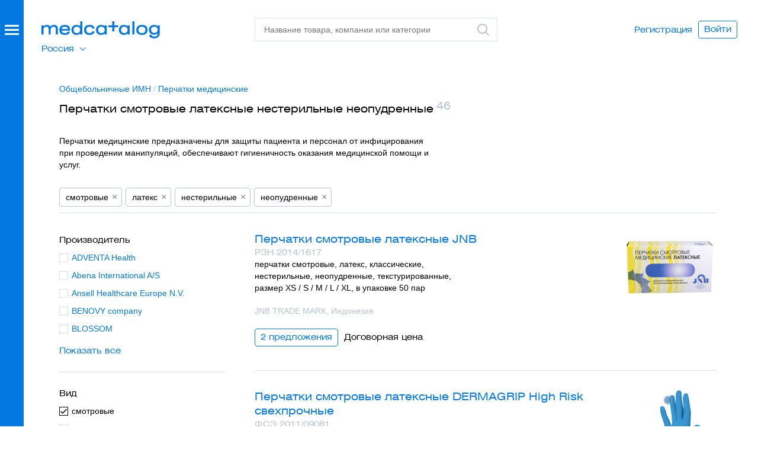

--- FILE ---
content_type: text/html; charset=UTF-8
request_url: https://xn--80aajbe5ajcy1b.xn--p1ai/category/perchatki-meditsinskie/smotrovye-lateksnye-nesterilnye-neopudrennye
body_size: 39847
content:
<!DOCTYPE html>
<html class="nojs" lang="ru">
<head>
    <meta charset="utf-8"/>
    <meta name="viewport" content="width=device-width, initial-scale=1">
    <meta http-equiv="x-ua-compatible" content="ie=edge"/>
    <title>Перчатки смотровые латексные нестерильные неопудренные - купить, сравнить цены</title>
    <meta name="description" content="Перчатки смотровые латексные нестерильные неопудренные - 46 товаров в каталоге, удобный выбор по параметрам. Характеристики, фото, контакты поставщиков. Сравните цены и выберите лучшее предложение."/>
    <meta property="og:type" content="website">
    <meta property="og:title" content="Перчатки смотровые латексные нестерильные неопудренные - купить, сравнить цены">
    <meta property="og:description" content="Перчатки смотровые латексные нестерильные неопудренные - 46 товаров в каталоге, удобный выбор по параметрам. Характеристики, фото, контакты поставщиков. Сравните цены и выберите лучшее предложение.">
    <meta property="og:url" content="https://xn--80aajbe5ajcy1b.xn--p1ai">
    <meta property="og:image" content="https://xn--80aajbe5ajcy1b.xn--p1ai/assets/images/med-logo.png">
    <meta name="format-detection" content="telephone=no"/>
    <meta name="google-site-verification" content="Rd-01_zxowwr4AgqsCM3CdzbEdhRTAivnmXP3R03Odc" />
    <link rel="icon" type="image/svg+xml" href="/favicon.svg">

            <!-- Critical CSS -->
    <style>
        .overdue_licence {color:#ff001f !important;}
      @charset  "UTF-8";a{text-decoration:none}button,select{text-transform:none}.content:after,.dialog-header:after,.footer:after,.form .form__row:after,.form:after,.header-print:after,.header:after,.object .object__content:after,.object:after{clear:both}.buttons,ul{list-style-type:none}textarea{overflow:auto}img{border:0}body,textarea{color:#000}.ico,hr,ul,ul li{padding:0}html{font-family:sans-serif;-ms-text-size-adjust:100%;-webkit-text-size-adjust:100%;height:100%}aside,header,section{display:block}[hidden]{display:none}svg:not(:root){overflow:hidden}hr{box-sizing:content-box;height:0}button,input,select,textarea{color:inherit;font:inherit;margin:0}a,button{color:#0378e0}h2{font-weight:400}button{-webkit-appearance:button}button::-moz-focus-inner{border:0;padding:0}input{line-height:normal}input::-moz-focus-inner{border:0;padding:0}.icon{display:inline-block;width:1em;height:1em;stroke-width:0;stroke:currentColor;fill:currentColor}.icon-logo,.icon-logo-white{width:200px;height:29px}.ico{border:none;border-radius:0;height:24px;width:24px;line-height:0;font-size:0;display:inline-block;zoom:1;vertical-align:middle}.buttons li{vertical-align:top}*,:after,:before{box-sizing:border-box;-webkit-font-smoothing:antialiased;-moz-osx-font-smoothing:grayscale;-moz-font-smoothing:antialiased;font-smoothing:antialiased}body{position:relative;margin:0;height:100%;display:-webkit-box;display:flex;-webkit-box-orient:vertical;-webkit-box-direction:normal;flex-direction:column;font-size:14px;line-height:20px;font-family:Arial,sans-serif}body>.wrapper{padding-bottom:40px;-webkit-box-flex:1;flex:1 0 auto}@media  screen and (max-width:680px){body>.wrapper{margin-bottom:10px}}h2{font-size:18px;line-height:24px}h2{font-family:HeliosExtWeb,Arial,sans-serif;margin:22px 0 9px}p{font-size:14px;line-height:20px}h2:first-child{margin-top:0}p,ul{margin:0 0 20px}a{background-color:transparent}a:visited{outline:0}p{max-width:610px}p:last-child{margin-bottom:0}iframe,img{max-width:100%;height:auto;line-height:0;font-size:0;display:block;margin:0}button,select,textarea{font-size:14px}ul li{margin:0 0 10px}ul li:last-child{margin-bottom:0}ul li:before{padding-right:6px;content:"—"}button{overflow:visible;font-family:HeliosExtWeb,Arial,sans-serif;display:inline-block;zoom:1;line-height:1;background-color:transparent;border:1px solid #0378e0;border-radius:4px;padding:6px 9px 8px;white-space:nowrap;text-align:center}.logo,select,textarea{display:block}input[type=email],input[type=password],input[type=text]{font-family:Arial,sans-serif;font-size:14px;line-height:20px;border:1px solid #d8dfe7;width:100%;padding:9px 15px;display:block;border-radius:0;-webkit-appearance:none;-moz-appearance:none;appearance:none;color:#000;background-color:#fff;height:40px}input::-moz-inner-spin-button,input::-moz-outer-spin-button,input::-webkit-inner-spin-button,input::-webkit-outer-spin-button{-webkit-appearance:none;-moz-appearance:none;appearance:none;margin:0}textarea{font-family:Arial,sans-serif;line-height:20px;border:1px solid #d8dfe7;width:100%;padding:9px 15px;border-radius:0;-webkit-appearance:none;-moz-appearance:none;appearance:none;background-color:#fff;height:40px;resize:none;min-height:200px}hr{background-color:none;border:none;border-top:1px solid #d8dfe7;width:100%;margin:0}select{line-height:20px;z-index:2;height:40px}@-webkit-keyframes overlayOpen{0%{opacity:0}100%{opacity:1}}@keyframes  overlayOpen{0%{opacity:0}100%{opacity:1}}.body{padding-top:100px;padding-bottom:0;margin-bottom:80px}.logo{width:200px;height:29px;font-size:0}.header{position:fixed;top:0;left:0;right:0;padding:30px 40px 30px 70px;height:100px;background-color:#fff;z-index:100}.header:after,.header:before{content:" ";display:table}.header .header__logo{position:absolute;top:36px;left:70px;z-index:3}.header__search{position:absolute;top:30px;left:430px;right:440px;z-index:3}@media  screen and (max-width:1188px){.body--promomsg .header__search{left:280px}}.header .header__overlay{top:0;left:0;right:0;bottom:0;position:fixed;display:none}.header .header__overlay:after{content:"";display:block;position:absolute;top:0;left:0;right:0;bottom:0;background-color:#ebeff3;opacity:.5}.header .header__suggest{left:0;right:0;top:0;z-index:2;position:absolute;display:none}.search .search__field .search__icon{display:block}.header .header__user{opacity:1;position:absolute;top:0;bottom:0;right:0;z-index:1;margin:auto 0}.header .header__user .buttons{display:-webkit-box;display:flex;-webkit-box-align:center;align-items:center;height:100%;padding-top:0;padding-right:35px}.header .header__user .buttons .buttons__button{vertical-align:middle}.suggest{background-color:#fff}.search .search__field .search__icon.search__icon--clear{display:none}.search .search__field .search__icon.search__icon--search{display:block}.suggest{height:100%;font-family:HeliosExtWeb,Arial,sans-serif;padding:85px 70px 15px 430px;overflow-y:scroll}.suggest .suggest__content{height:inherit;max-height:82vh;overflow-y:scroll}.header-print{margin-bottom:37px;display:none}.content:after,.content:before,.header-print:after,.header-print:before{display:table;content:" "}.header-print .header-print__logo{float:left;width:200px;margin-top:1px}.header-print .header-print__logo img{width:200px}.header-print .header-print__username{font-family:HeliosExtWeb,Arial,sans-serif;font-size:24px;line-height:32px;float:right;width:50%;text-align:right}.button{text-align:center}.search{width:100%;min-width:340px}@media  screen and (max-width:1160px){.search{min-width:auto}}.search .search__field{position:relative}.search .search__input{position:relative;z-index:1;padding-right:34px}.search .search__icon{position:absolute;z-index:2;right:3%;top:8px;width:24px;height:24px}.content{padding:25px 60px 0 90px;width:100%}.dialog .content{padding-left:50px;padding-right:50px}.content .content__body{padding:0 10px}.content .content__column{padding:0 10px;float:left;max-width:100%}.content .content__column.content__column--4{width:360px}.content .content__column.content__column--5{width:450px}.buttons .buttons__button:before{content:none}.button{font-family:HeliosExtWeb,Arial,sans-serif;font-size:14px;display:inline-block;zoom:1;line-height:1;color:#0378e0;background-color:transparent;border:1px solid #0378e0;border-radius:4px;padding:6px 9px 8px;white-space:nowrap}.button.button--cta{background-color:#0378e0;color:#fff;border-color:#0378e0;min-width:124px}.button.button--l{padding:11px 18px 13px}.button.button--fake{padding-left:0;padding-right:0;border:none;padding-top:7px}.button.button--fake.button--l{border-color:#fff;padding-left:9px;padding-right:9px;padding-top:12px}.buttons{margin:0;padding:0;font-size:0;line-height:0}.buttons li{margin:0;padding:0;display:inline-block;zoom:1}.buttons .buttons__button{margin:0 10px 0 0;position:relative}.buttons .buttons__button:last-child{margin-right:0}.form .form__row:after,.form .form__row:before,.form:after,.form:before{display:table;content:" "}.textarea.textarea--s{min-height:80px}.form{padding:28px 60px 0 90px;width:100%;position:relative}.dialog .form{padding-left:50px;padding-right:50px}.form .form__section{margin-bottom:25px}.form .form__section--border{position:relative;margin-bottom:0}.form .form__section--border:before{content:'';position:absolute;top:25px;left:-25%;width:150%;height:1px;background-color:#979797}.form .form__field,.form .form__row{position:relative}.form .form__row{margin-bottom:5px}.form .form__row select{width:100%}.form .form__row+.form__row{margin-bottom:20px}.form .form__row:last-child{margin-bottom:0}.form .form__item{padding:0 10px}.form .form__submit{padding:25px 10px 0}.form .form__submit button{min-width:1px}.form label{display:inline-block;zoom:1;white-space:nowrap}.form .form__item-right{position:absolute;top:0;right:10px}.content .form{padding:0}.content .form .form__item,.content .form .form__submit{padding-left:0;padding-right:0}.object .object__content:after,.object .object__content:before,.object:after,.object:before{content:" ";display:table}.object{padding:10px 60px 56px 90px;width:100%}.dialog .object{padding-left:50px;padding-right:50px}.object .object__body{padding:0 10px;position:relative}.object .object__title{margin-bottom:4px;position:relative;font-size:24px;line-height:32px;margin:0 0 2px}.object .object__title .object__logo{position:absolute;top:4px;right:0;width:160px}.object__content{margin:0;font-family:Arial,sans-serif;font-size:14px}.object__content p{margin-bottom:0}.object .object__description{max-width:380px;margin-bottom:15px}.object .object__content{margin-top:26px;padding-right:180px}.object .object__buttons{margin-top:25px}.overlay,.overlay:after{top:0;left:0;right:0;bottom:0;position:fixed}.overlay{z-index:300;overflow:auto;opacity:0;display:none}.overlay:after{content:"";display:block;background-color:#ebeff3;opacity:.5;z-index:1}.dialog{position:relative}.dialog{background-color:#fff;margin:80px auto;padding-bottom:60px;display:none;z-index:2;right:-20px}.dialog.dialog--extratop{padding-top:40px}.dialog.dialog--5{width:550px}.dialog.dialog--9{width:910px}.dialog.dialog--10{width:910px;padding-top:28px;padding-bottom:28px}.dialog-header{width:100%;padding:46px 50px 0}.dialog-header:after,.dialog-header:before{content:" ";display:table}.dialog .dialog-header{padding-left:50px;padding-right:50px}.dialog-header .dialog-header__wrapper{position:relative;padding:0 10px}.dialog-header .dialog-header__title{font-size:24px;line-height:32px;margin:0;font-family:HeliosExtWeb,Arial,sans-serif;font-weight:400}.dialog-header .dialog-header__close{font-family:HeliosExtWeb,Arial,sans-serif;color:#0378e0;margin-bottom:31px;margin-top:-11px}.dialog-header .dialog-header__close:visited{outline:0}.signup h3{font-size:24px;line-height:32px;margin:0 0 27px;color:#0378e0;font-family:HeliosExtWeb,Arial,sans-serif;font-weight:400}.signup p{max-width:260px}.signup .form{padding-top:9px}.footer{font-family:HeliosExtWeb,Arial,sans-serif;display:none;border-top:1px solid #000;padding-top:5px;margin-top:50px}.footer:after,.footer:before{content:" ";display:table}.side .side__burger:after,.side .side__burger:before,.side .side__overlay:after{content:""}.footer .footer__left{float:left;width:55%}.footer .footer__right{float:right;text-align:right}.side{position:fixed;top:0;bottom:0;left:0;z-index:200;background-color:#fff}.side .side__overlay{top:0;left:0;right:0;bottom:0;position:fixed;opacity:0;z-index:1;display:none;-webkit-animation:.2s ease-in-out forwards overlayOpen;animation:.2s ease-in-out forwards overlayOpen}.side .side__overlay:after{display:block;position:absolute;top:0;left:0;right:0;bottom:0;background-color:#ebeff3;opacity:.5}.side .side__burger,.side .side__burger:after,.side .side__burger:before{display:block;background-color:#fff;height:3px;width:24px;right:0;position:absolute}.side .side__burger{top:0}.categories .categories__item:before,.side .side__item:before{content:none}.side .side__burger:before{top:7px}.side .side__burger:after{top:14px}.side .side__caller{background-color:#0378e0;width:40px;position:absolute;top:0;bottom:0;left:0;z-index:3;display:none}.side .side__caller-wrapper{position:absolute;top:42px;left:8px;width:24px}.side .side__body{position:fixed;z-index:2;top:0;left:0;bottom:0}.side .side__logo{margin:36px 0 40px 70px}.side .side__link{display:inline-block;zoom:1;color:#fff;opacity:1}.side .side__item{margin:0}.side .side__item.side__item--active .side__link{opacity:.6}.side .side__item.side__item--separator{background-color:#3f93e7;height:1px;margin:5px 0 4px;padding:0}.side .side__item.side__item--copyright{padding-top:12px}.side .side__nav{font-family:HeliosExtWeb,Arial,sans-serif;margin:0 60px 0 70px;padding:0}.side .side__nav.side__nav--top{margin-bottom:30px;font-size:18px;line-height:24px}.side .side__nav.side__nav--top .side__link{padding:8px 0}.side .side__nav.side__nav--bottom{margin-top:auto;margin-bottom:55px}.side .side__nav.side__nav--bottom .side__link{padding:2px 0;font-size:14px;line-height:normal}.side .side__primary{width:370px;position:absolute;top:0;left:0;bottom:0;background-color:#0378e0;color:#fff;display:-webkit-box;display:flex;-webkit-box-orient:vertical;-webkit-box-direction:normal;flex-direction:column}.side .side__primary .header__search{display:none}.side .side__secondary{width:370px;position:absolute;top:0;left:370px;bottom:0;background-color:#fff;display:none}.side .side__secondary .side__search{position:absolute;top:0;left:0;right:10px;z-index:2;background-color:#fff;padding:30px 50px 30px 60px}.categories{margin:0 70px 0 430px;padding-top:10px;font-size:15px;line-height:20px}.categories .categories__row{max-width:100%;border-bottom:1px solid #d8dfe7;padding-top:6px;padding-bottom:14px;margin-bottom:19px}.categories .categories__row:last-child{border-bottom:none;padding-bottom:0;margin-bottom:-35px}.categories .categories__heading{font-size:15px;line-height:20px;font-family:HeliosExtWeb,Arial,sans-serif;margin-bottom:10px}.categories .categories__item{margin:0 0 10px}.side__secondary .categories{position:absolute;top:0;left:0;right:0;bottom:0;margin-left:0;margin-right:0;overflow:auto;z-index:1;padding:110px 60px 45px}.side__secondary .categories .categories__row:last-child{margin-bottom:0}.form .form__item.form__item__center{margin-top:40px;text-align:center}.categories__wrapper:after{content:'';display:table;clear:both}.tab-content--invisible{visibility:hidden}.note{z-index:999;position:fixed;top:20px;left:0;right:0;margin:0 auto;padding:0}.note>div{width:100%;max-width:560px;margin:0 auto;padding:18px 20px;font-size:16px;border:1px solid transparent;border-radius:4px}.note>div p{float:left;width:85%;margin:0;font-size:16px;color:#000}.note>div a.note__close{float:right;width:15%;text-align:right}.note>div:after{content:'';display:table;line-height:0;clear:both}@media  screen and (max-width:680px){.note{top:0}.note>div{max-width:initial}}.note>.note__done{background-color:#e5f6dd;border-color:#b2caa7}.note>.note__error{background-color:#ffe5e8;border-color:#e0ccd5}.side .side__secondary .side__search{right:20px}.side .side__secondary .side__search .search{min-width:inherit}.object .object__title{padding-right:180px}.side .categories{width:100%}.side .categories .categories__row{min-width:initial}.side .side__primary{overflow-y:auto}.side__primary .header__user{display:none}@media  screen and (max-width:1024px){.categories .categories__row{min-width:100%}.button.button--l{padding:11px 6px 13px}.form .form__item,.form label{max-width:100%}.content,.form,.object{padding-right:0;padding-left:40px}.dialog{right:0;width:100%;max-width:910px}}@media  screen and (min-width:961px){.side .side__primary .header__suggest{display:none}}@media  screen and (max-width:960px){.header .header__suggest{height:100%;overflow-y:scroll}.categories{margin:0;padding-left:70px}}@media  screen and (max-width:820px){.header .header__search{right:10px}.header .header__user{display:none}.side__primary .header__user{position:relative;display:block;margin-bottom:20px}.side__primary .header__user:before{content:"";bottom:-13.5px;position:absolute;width:100%;height:1px;background:#3f93e7}.buttons .buttons__button{margin-bottom:10px}}@media  screen and (max-width:680px){body{padding-top:50px;overflow-x:hidden}.side .side__caller{background-color:transparent}.content,.form,.object{padding-right:10px;padding-left:10px}.content .content__body{overflow-x:auto}.header{height:50px;padding:0;background-color:#0378e0}.header .header__overlay{top:50px}.header .header__logo{top:13px;left:0;right:0;margin:auto}.header .header__logo .logo{margin:0 auto}.header .header__search{top:5px;left:315px;right:10px}.side .side__primary .header__search{top:50px;left:0;right:0;background-color:#0378e0}.side .side__primary .header__suggest{top:100px}.side .side__primary .search{min-width:inherit}.side .side__primary .search .search__field{position:static}.side .side__primary .search .search__input{display:none;max-width:95%;margin:5px auto}.side .side__primary .search .search__field .search__icon.search__icon--search,.side .side__primary .search .search__icon{top:-35px}.side .side__primary .search .search__field .search__icon.search__icon--search>div{background-size:100%;background-repeat:no-repeat}.side .side__primary .suggest{padding:0}.search{min-width:inherit}.search .search__field{position:static}.search .search__input{display:none;max-width:95%;margin:5px auto}.search .search__field .search__icon.search__icon--search,.search .search__icon{top:-35px}.search .search__field .search__icon.search__icon--search>div{background-size:100%;background-repeat:no-repeat}.categories.categories--mono{width:100%;padding:60px 10px 0;font-size:12px}}@media  screen and (max-width:490px){.add-hover{display:-webkit-box;display:flex;-webkit-box-orient:vertical;-webkit-box-direction:reverse;flex-direction:column-reverse}.header .header__logo .logo{margin:0 auto}.dialog .content,.dialog .dialog-header,.dialog .object{padding-left:0;padding-right:0}.dialog .dialog__content{padding:10px}.dialog .content__body h2{font-size:14px}.dialog .object .object__title .object__logo{width:110px}.dialog .object .object__content{padding-right:110px}.object .object__content,.object .object__title{padding-right:0}.object .object__title .object__logo{position:relative;left:0;margin:auto}}.content.timeout .form .form__submit{padding-bottom:24px}.dialog .content.timeout{padding-right:35px;overflow-x:hidden}.timeout{max-width:910px}.timeout .form .form__item.form__item__center{margin-top:50px}.timeout__side{z-index:99;position:absolute;top:0;left:0;width:390px;height:100%;background-size:cover}.timeout__content.content__column{height:100%;float:right}.timeout__content.content__column p{text-align:left;font-size:18px;color:#000;line-height:24px;font-family:HeliosExtWeb,Arial,sans-serif}.timeout__content.content__column h3{padding:28px 0;font-size:24px;line-height:32px;margin:0;font-family:HeliosExtWeb,Arial,sans-serif;font-weight:400}@media  screen and (max-width:900px){.timeout__side{display:none}.timeout__content.content__column{float:none;margin:0 auto}}

.lead {padding: 0 60px 0 90px;width: 100%;background-color: #E5F1FB;overflow: hidden;}.lead .lead__body{padding-left: 7%;padding-bottom: 5%;position: relative;}.lead .lead__content{padding-top: 54px;padding-bottom: 56px;float: left;width: 60%;}.lead .lead__image{border-radius: 100%;overflow: hidden;width: 430px;height: 430px;position: absolute;top: 0;left: 80%;margin-left: -215px;}.lead .lead__image img{width: 100%;height: auto}.icon {display: inline-block;width: 1em;height: 1em;stroke-width: 0;stroke: currentColor;fill: currentColor;}.icon-logo,.icon-logo-white{width: 200px;height: 29px;}.side.side--expandable .side__body{left: -740px}.side.side--expandable .side__caller, .side.side--expandable .side__secondary{display: block}.expired{visibility: hidden;opacity: 0;position: absolute;top: auto;right: 0;width: auto;}@media  screen and (max-width: 680px){.side.side--expandable .side__caller{height: 50px}.side .side__caller-wrapper{top: 16.5px!important}.icon-logo{fill: #fff}.side .side__body{left: -740px}.header .header__search{top: 50px;left: 0;right: 0;background-color: #0378E0;}}.select-region li:before{display: none;}.select-region ul {display:none;};
      
      
      
        table.data.data--compact td table {
            max-width: 610px;
        }

        table.data.data--compact td table {
            max-width: 610px;
        }

        table.data.data--compact td table td, table.data.data--compact td table th {
            border: 1px solid #8da2b2;
            min-width: auto!important;
            max-width: none!important;
            padding: 7px 13px;
            vertical-align: middle;
        }
        body .repairs-list .buttons .buttons__button_flex a,
        body .repairs-list .buttons .buttons__button_flex span {
            width: auto;
            min-width: 167px;
        }
        
        body .object.object--company .object__body:after {
            display: none;
        }
        
        body .repairs-page .data.data--wide td {
            /* padding-bottom: 0; */
        }

        #imglightbox {
            /* (A1) COVERS FULLSCREEN */
            position: fixed; z-index: 999;
            top: 0; left: 0;
            width: 100vw; height: 100vh;

            /* (A2) BACKGROUND */
            background: rgba(0, 0, 0, 0.5);

            /* (A3) CENTER IMAGE ON SCREEN */
            display: flex;
            align-items: center;
            align-items: center;

            /* (A4) HIDDEN BY DEFAULT */
            visibility: hidden;
            opacity: 0;

            /* (A5) SHOW/HIDE ANIMATION */
            transition: opacity ease 0.4s;
        }

        /* (A6) TOGGLE VISIBILITY */
        #imglightbox.show {
            visibility: visible;
            opacity: 1;
        }

        /* (B) LIGHTBOX IMAGE */
        #imglightbox img {
            /* (B1) DIMENSIONS */
            width: auto !important;
            height: auto !important;
            margin: auto;
            /* (B2) IMAGE FIT */
            /* contain | cover | fill | scale-down */
            object-fit: cover;
        }
        body > div.wrapper > div > section.content.tab-content > div > div > div > table.data.data--compact.tableSaved > tbody > tr > td img {
            cursor:pointer;
        }
</style>
    <link rel="preload" href="https://xn--80aajbe5ajcy1b.xn--p1ai/assets/styles/app.css?v=5.1" as="style" onload="this.onload=null;this.rel='stylesheet'">
	<noscript><link rel="stylesheet" href="https://xn--80aajbe5ajcy1b.xn--p1ai/assets/styles/app.css?v=5.1"></noscript>
	<script>
		/*! loadCSS. [c]2017 Filament Group, Inc. MIT License */
		!function(t){"use strict";t.loadCSS||(t.loadCSS=function(){});var e=loadCSS.relpreload={};if(e.support=function(){var e;try{e=t.document.createElement("link").relList.supports("preload")}catch(t){e=!1}return function(){return e}}(),e.bindMediaToggle=function(t){var e=t.media||"all";function a(){t.addEventListener?t.removeEventListener("load",a):t.attachEvent&&t.detachEvent("onload",a),t.setAttribute("onload",null),t.media=e}t.addEventListener?t.addEventListener("load",a):t.attachEvent&&t.attachEvent("onload",a),setTimeout(function(){t.rel="stylesheet",t.media="only x"}),setTimeout(a,3e3)},e.poly=function(){if(!e.support())for(var a=t.document.getElementsByTagName("link"),n=0;n<a.length;n++){var o=a[n];"preload"!==o.rel||"style"!==o.getAttribute("as")||o.getAttribute("data-loadcss")||(o.setAttribute("data-loadcss",!0),e.bindMediaToggle(o))}},!e.support()){e.poly();var a=t.setInterval(e.poly,500);t.addEventListener?t.addEventListener("load",function(){e.poly(),t.clearInterval(a)}):t.attachEvent&&t.attachEvent("onload",function(){e.poly(),t.clearInterval(a)})}"undefined"!=typeof exports?exports.loadCSS=loadCSS:t.loadCSS=loadCSS}("undefined"!=typeof global?global:this);
	</script>
    <script>
        window.Laravel = {"csrfToken":"lhvociihWidZpuZX1D4Sbz8rIheKtrLELZUCOu7c"}
        window.onload = () => {
            let all = document.querySelectorAll("body > div.wrapper > div > section.content.tab-content > div > div > div > table.data.data--compact.tableSaved > tbody > tr > td img");

            lightbox = document.getElementById("imglightbox");

            // (B) CLICK TO SHOW IMAGE IN LIGHTBOX
            // * SIMPLY CLONE INTO LIGHTBOX & SHOW
            if (all.length>0) { for (let i of all) {
                i.onclick = () => {
                    let clone = i.cloneNode();
                    clone.className = "";
                    lightbox.innerHTML = "";
                    lightbox.appendChild(clone);
                    lightbox.className = "show";
                };
            }}

            // (C) CLICK TO CLOSE LIGHTBOX
            lightbox.onclick = () => {
                lightbox.className = "";
            };
        };
    </script>
    <!-- CSRF Token -->
    <meta name="csrf-token" content="lhvociihWidZpuZX1D4Sbz8rIheKtrLELZUCOu7c">
    
    <script>
        window.notify_kp_upload = 'https://xn--80aajbe5ajcy1b.xn--p1ai/notify_kp_upload';
    </script>
        <!-- Google Tag Manager -->
        <script>(function(w,d,s,l,i){w[l]=w[l]||[];w[l].push({'gtm.start':
                    new Date().getTime(),event:'gtm.js'});var f=d.getElementsByTagName(s)[0],
                j=d.createElement(s),dl=l!='dataLayer'?'&l='+l:'';j.async=true;j.src=
                'https://www.googletagmanager.com/gtm.js?id='+i+dl;f.parentNode.insertBefore(j,f);
            })(window,document,'script','dataLayer','GTM-MG2R8LZ');</script>
        <!-- End Google Tag Manager -->
        <meta name="yandex-verification" content="da289b3d792ec3d8" />

    
            <link rel="alternate" href="https://medcatalog.by/category/perchatki-meditsinskie/smotrovye-lateksnye-nesterilnye-neopudrennye" hreflang="x-default" />
    <link rel="alternate" href="https://xn--80aajbe5ajcy1b.xn--p1ai/category/perchatki-meditsinskie/smotrovye-lateksnye-nesterilnye-neopudrennye" hreflang="ru-ru" />
    </head>
<body class="body  body--promomsg">
<!-- Google Tag Manager (noscript) -->
    <noscript><iframe src="https://www.googletagmanager.com/ns.html?id=GTM-MG2R8LZ" height="0" width="0" style="display:none;visibility:hidden"></iframe></noscript>
<!-- End Google Tag Manager (noscript) -->
  <div class="wrapper">
    <aside class="side side--expandable">
        <div class="side__overlay"></div>
        <div class="side__caller">
            <div class="side__caller-wrapper">
                <div class="side__burger"></div>
            </div>
        </div>
        <div class="side__body">
            <div class="side__primary">
                <div class="side__logo">
                    <a class="logo logo--inverted" href="/" title="Медкаталог">
                        <svg class="icon icon-logo-white" aria-hidden="true">
                            <use xlink:href="#icon-logo-white"></use>
                        </svg>
                    </a>
                </div>
                <div class="header__search">
                    <div class="search ajaxsearch">
                        <div class="search__field">
                            <input class="search__input" type="text" name="s" data-action="https://xn--80aajbe5ajcy1b.xn--p1ai/search" id="side" autocomplete="off" placeholder="Название товара, компании или категории"/>
                            <div class="search__icon search__icon--clear">
                                <div class="ico ico--cross-grey"></div>
                            </div>
                            <label class="search__icon search__icon--search" for="side">
                                <div class="ico ico--search-grey"><svg class="icon icon-search-grey" aria-hidden="true"><use xlink:href="#icon-search-grey"></use></svg></div>
                            </label>
                        </div>
                    </div>
                </div>
                <div class="header__suggest">
                    <div class="suggest">
                        <div class="suggest__content"></div>
                    </div>
                </div>
                                    <ul class="side__nav side__nav--top side__nav--region select-region">
                        <li class="side__item">
                            <span class="current">Россия</span>
                            <ul>
                                <li class="side__item">
                                    <a href="https://medcatalog.by/" class="side__link" rel="nofollow">Беларусь</a>
                                </li>
                            </ul>
                        </li>
                    </ul>
                                <ul class="side__nav side__nav--top">
                                                                <li class="side__item " data-navtab-caller="category-132"><a class="side__link" href="/category/oborudovanie-1">Оборудование</a></li>
                                            <li class="side__item " data-navtab-caller="category-131"><a class="side__link" href="/category/rashodnie-materiali">Расходные материалы</a></li>
                                            <li class="side__item side__item--active" data-navtab-caller="category-559"><a class="side__link" href="/category/obshchebolnichnie-imn">Общебольничные ИМН</a></li>
                                            <li class="side__item " data-navtab-caller="category-121"><a class="side__link" href="/category/instrumentariy">Инструментарий</a></li>
                                            <li class="side__item " data-navtab-caller="category-739"><a class="side__link" href="/category/laboratoriya">Лаборатория</a></li>
                                            <li class="side__item " data-navtab-caller="category-4"><a class="side__link" href="/category/dezinfekciya">Дезинфекция</a></li>
                                            <li class="side__item " data-navtab-caller="category-6"><a class="side__link" href="/category/mebel">Мебель</a></li>
                                        <li class="side__item side__item--separator"></li>
                                        <li class="side__item"><a class="side__link" href="https://xn--80aajbe5ajcy1b.xn--p1ai/companies">Поставщики</a></li>
                                    </ul>
                <ul class="side__nav side__nav--bottom">
    				    					<li class="header__user">
    							<div class="side__item"><a class="side__link" href="https://xn--80aajbe5ajcy1b.xn--p1ai/register">Регистрация</a></div>
    							<div class="side__item"><a class="side__link" href="#" data-dialog="signin">Войти</a></div>
    					</li>
    				                    <li class="side__item"><a class="side__link" href="https://xn--80aajbe5ajcy1b.xn--p1ai/promo">Размещение в&nbsp;каталоге</a></li>
                    <li class="side__item"><a class="side__link" href="https://xn--80aajbe5ajcy1b.xn--p1ai/vopros-otvet">Вопрос-ответ</a></li>
                    <li class="side__item"><a class="side__link" href="https://xn--80aajbe5ajcy1b.xn--p1ai/about">О проекте</a></li>
                    <li class="side__item side__item--copyright">© 2026 ООО «Медкаталог»</li>
                </ul>
            </div>
            <div class="side__secondary">
                <div class="side__search">
                    <form class="search" action="https://xn--80aajbe5ajcy1b.xn--p1ai/search" name="cat" method="get">
                        <div class="search__field">
                            <input class="search__input searchbycategory" type="text" name="cat" id="cat" autocomplete="off" placeholder="Поиск по категории"/>
                            <div class="search__icon search__icon--clear">
                                <div class="ico ico--cross-grey"></div>
                            </div>
                            <label class="search__icon search__icon--search" for="cat">
                                <div class="ico ico--search-grey"><svg class="icon icon-search-grey" aria-hidden="true"><use xlink:href="#icon-search-grey"></use></svg></div>
                            </label>
                        </div>
                    </form>
                </div>
                <nav>
                                        <div class="categories categories--mono searchbycategory_list" data-navtab="category-132">
                                                
                            <div class="categories__row">
                                <div class="categories__heading">Анестезиология, реаниматология, скорая помощь</div>
                                <div class="categories__list">
                                                                                                                                                                                                    <div class="categories__item"><a class="" href="/category/ivl-apparati">Аппараты ИВЛ</a></div>
                                                                                                                                                                                                        <div class="categories__item"><a class="" href="/category/apparati-iskusstvennogo-krovoobrashcheniya">Аппараты искусственного кровообращения (АИК), ЭКМО аппараты</a></div>
                                                                                                                                                                                                        <div class="categories__item"><a class="" href="/category/defibrillyatori">Дефибрилляторы</a></div>
                                                                                                                                                                                                        <div class="categories__item"><a class="" href="/category/ingalyatori-kislorodnie">Ингаляторы кислородные</a></div>
                                                                                                                                                                                                        <div class="categories__item"><a class="" href="/category/kislorodnie-kontsentratori">Кислородные концентраторы</a></div>
                                                                                                                                                                                                        <div class="categories__item"><a class="" href="/category/laringoskopi">Ларингоскопы</a></div>
                                                                                                                                                                                                        <div class="categories__item"><a class="" href="/category/meshki-ambu">Мешки Амбу</a></div>
                                                                                                                                                                                                        <div class="categories__item"><a class="" href="/category/rezervnie-meshki">Мешки резервные дыхательные для ИВЛ</a></div>
                                                                                                                                                                                                        <div class="categories__item"><a class="" href="/category/monitori-patsienta">Мониторы пациента прикроватные</a></div>
                                                                                                                                                                                                        <div class="categories__item"><a class="" href="/category/monitori-glubini-narkoza">Мониторы глубины анестезии (BIS мониторы)</a></div>
                                                                                                                                                                                                        <div class="categories__item"><a class="" href="/category/narkoznie-apparati">Наркозные аппараты, наркозно-дыхательные аппараты</a></div>
                                                                                                                                                                                                        <div class="categories__item"><a class="" href="/category/natronnaya-izvest">Натронная известь</a></div>
                                                                                                                                                                                                        <div class="categories__item"><a class="" href="/category/nasosi-infuzionnie">Насосы инфузионные (инфузоматы)</a></div>
                                                                                                                                                                                                        <div class="categories__item"><a class="" href="/category/podogrevateli-infuzionnih-rastvorov">Аппараты для подогрева крови и инфузионных растворов</a></div>
                                                                                                                                                                                                        <div class="categories__item"><a class="" href="/category/termoshkafi-meditsinskie">Термошкафы медицинские</a></div>
                                                                                                                                                                                                        <div class="categories__item"><a class="" href="/category/pulsoksimetri">Пульсоксиметры</a></div>
                                                                                                                                                                                                        <div class="categories__item"><a class="" href="/category/pulsoksimetricheskie-datchiki">Пульсоксиметрические датчики</a></div>
                                                                                                                                                                                                        <div class="categories__item"><a class="" href="/category/ustroystva-slr">Устройства для сердечно-легочной реанимации</a></div>
                                                                                                                                                                                                        <div class="categories__item"><a class="" href="/category/elektrokardiostimulyatori-naruzhnie">Электрокардиостимуляторы наружные временные</a></div>
                                                                                                            </div>
                            </div>

                        
                            <div class="categories__row">
                                <div class="categories__heading">Акушерство и гинекология</div>
                                <div class="categories__list">
                                                                                                                                                                                                    <div class="categories__item"><a class="" href="/category/kolposkopi">Кольпоскопы</a></div>
                                                                                                                                                                                                        <div class="categories__item"><a class="" href="/category/kresla-ginekologicheskie">Кресла гинекологические</a></div>
                                                                                                                                                                                                        <div class="categories__item"><a class="" href="/category/krovati-akusherskie">Кровати Рахманова, акушерские кресла для родов</a></div>
                                                                                                                                                                                                        <div class="categories__item"><a class="" href="/category/rabochee-mesto-ginekologa">Рабочее место врача гинеколога</a></div>
                                                                                                                                                                                                        <div class="categories__item"><a class="" href="/category/fetalnie-doppleri">Фетальные мониторы</a></div>
                                                                                                                                                                                                        <div class="categories__item"><a class="" href="/category/stoli-dlya-novorozhdennih">Столы для новорожденных</a></div>
                                                                                                                                                                                                        <div class="categories__item"><a class="" href="/category/inkubatori-dlya-novorozhdennih">Инкубаторы для новорожденных</a></div>
                                                                                                                                                                                                        <div class="categories__item"><a class="" href="/category/obluchateli-dlya-fototerapii">Облучатели фототерапевтические для новорожденных</a></div>
                                                                                                                                                                                                        <div class="categories__item"><a class="" href="/category/analizatori-pota">Анализаторы пота для диагностики муковисцидоза</a></div>
                                                                                                            </div>
                            </div>

                        
                            <div class="categories__row">
                                <div class="categories__heading">Газоснабжение</div>
                                <div class="categories__list">
                                                                                                                                                                                                    <div class="categories__item"><a class="" href="/category/kompressori">Компрессоры</a></div>
                                                                                                                                                                                                        <div class="categories__item"><a class="" href="/category/uvlazhniteli-kisloroda">Увлажнители кислорода</a></div>
                                                                                                            </div>
                            </div>

                        
                            <div class="categories__row">
                                <div class="categories__heading">Дерматология</div>
                                <div class="categories__list">
                                                                                                                                                                                                    <div class="categories__item"><a class="" href="/category/dermatoskopi">Дерматоскопы</a></div>
                                                                                                            </div>
                            </div>

                        
                            <div class="categories__row">
                                <div class="categories__heading">Косметология</div>
                                <div class="categories__list">
                                                                                                                                                                                                    <div class="categories__item"><a class="" href="/category/karboksiterapiya">Аппараты для карбокситерапии (газовые уколы)</a></div>
                                                                                                                                                                                                        <div class="categories__item"><a class="" href="/category/lazeri-kosmetologicheskie">Лазеры косметологические</a></div>
                                                                                                                                                                                                        <div class="categories__item"><a class="" href="/category/kosmetologicheskie-apparati">Косметологические аппараты</a></div>
                                                                                                                                                                                                        <div class="categories__item"><a class="" href="/category/filleri-kosmetologicheskie">Филлеры на основе гиалуроновой кислоты</a></div>
                                                                                                            </div>
                            </div>

                        
                            <div class="categories__row">
                                <div class="categories__heading">Общехирургическое оборудование</div>
                                <div class="categories__list">
                                                                                                                                                                                                    <div class="categories__item"><a class="" href="/category/operatsionnie-stoli">Операционные (хирургические) столы</a></div>
                                                                                                                                                                                                        <div class="categories__item"><a class="" href="/category/otsasivateli">Отсасыватели хирургические</a></div>
                                                                                                                                                                                                        <div class="categories__item"><a class="" href="/category/svetilniki">Светильники медицинские (хирургические, операционные, смотровые)</a></div>
                                                                                                                                                                                                        <div class="categories__item"><a class="" href="/category/operatsionnie-mikroskopi">Операционные микроскопы</a></div>
                                                                                                                                                                                                        <div class="categories__item"><a class="" href="/category/koagulyatori">Коагуляторы, электрокоагуляторы (ЭХВЧ)</a></div>
                                                                                                                                                                                                        <div class="categories__item"><a class="" href="/category/lazeri-hirurgicheskie">Лазеры хирургические</a></div>
                                                                                                                                                                                                        <div class="categories__item"><a class="" href="/category/elektrohirurgicheskie-elektrodi">Электрохирургические инструменты (электроды)</a></div>
                                                                                                                                                                                                        <div class="categories__item"><a class="" href="/category/dissektori-ultrazvukovie">Диссекторы ультразвуковые</a></div>
                                                                                                                                                                                                        <div class="categories__item"><a class="" href="/category/klipperi">Клипперы хирургические (бритвы)</a></div>
                                                                                                                                                                                                        <div class="categories__item"><a class="" href="/category/obogrev-patsientov">Системы терморегуляции организма</a></div>
                                                                                                                                                                                                        <div class="categories__item"><a class="" href="/category/vac-terapiya">Системы лечения ран отрицательным давлением</a></div>
                                                                                                            </div>
                            </div>

                        
                            <div class="categories__row">
                                <div class="categories__heading">Общебольничные приборы</div>
                                <div class="categories__list">
                                                                                                                                                                                                    <div class="categories__item"><a class="" href="/category/alkotesteri">Алкотестеры медицинские профессиональные</a></div>
                                                                                                                                                                                                        <div class="categories__item"><a class="" href="/category/vesi-meditsinskie">Весы медицинские</a></div>
                                                                                                                                                                                                        <div class="categories__item"><a class="" href="/category/testi-na-helikobakter">Анализаторы и тесты на хеликобактер пилори</a></div>
                                                                                                                                                                                                        <div class="categories__item"><a class="" href="/category/glyukometri">Глюкометры</a></div>
                                                                                                                                                                                                        <div class="categories__item"><a class="" href="/category/test-poloski-dlya-glyukometrov">Тест-полоски для глюкометров</a></div>
                                                                                                                                                                                                        <div class="categories__item"><a class="" href="/category/lantseti-dlya-glyukometrov">Ланцеты для глюкометров</a></div>
                                                                                                                                                                                                        <div class="categories__item"><a class="" href="/category/insulinovie-pompi">Инсулиновые помпы и принадлежности</a></div>
                                                                                                                                                                                                        <div class="categories__item"><a class="" href="/category/inektsionnie-porti">Инъекционные порты для введения инсулина</a></div>
                                                                                                                                                                                                        <div class="categories__item"><a class="" href="/category/lupi-binokulyarnie">Лупы бинокулярные</a></div>
                                                                                                                                                                                                        <div class="categories__item"><a class="" href="/category/nalobnie-osvetiteli">Налобные осветители</a></div>
                                                                                                                                                                                                        <div class="categories__item"><a class="" href="/category/lobnie-reflektori">Лобные (налобные) рефлекторы</a></div>
                                                                                                                                                                                                        <div class="categories__item"><a class="" href="/category/stetoskopy">Стетоскопы, фонендоскопы, стетофонендоскопы</a></div>
                                                                                                                                                                                                        <div class="categories__item"><a class="" href="/category/termometri">Термометры</a></div>
                                                                                                                                                                                                        <div class="categories__item"><a class="" href="/category/tonometri">Тонометры (автоматические и механические)</a></div>
                                                                                                                                                                                                        <div class="categories__item"><a class="" href="/category/prinadlezhnosti-k-tonometram">Манжеты, адаптеры и груши для тонометров</a></div>
                                                                                                            </div>
                            </div>

                        
                            <div class="categories__row">
                                <div class="categories__heading">Онкология</div>
                                <div class="categories__list">
                                                                                                                                                                                                    <div class="categories__item"><a class="" href="/category/mammografi">Маммографы</a></div>
                                                                                                            </div>
                            </div>

                        
                            <div class="categories__row">
                                <div class="categories__heading">Оториноларингология</div>
                                <div class="categories__list">
                                                                                                                                                                                                    <div class="categories__item"><a class="" href="/category/audiometri">Аудиометры и тимпанометры (импедансометры)</a></div>
                                                                                                                                                                                                        <div class="categories__item"><a class="" href="/category/kamertoni">Камертоны медицинские</a></div>
                                                                                                                                                                                                        <div class="categories__item"><a class="" href="/category/lor-ustanovki">ЛОР-комбайны (установки)</a></div>
                                                                                                                                                                                                        <div class="categories__item"><a class="" href="/category/otoskopi">Отоскопы</a></div>
                                                                                                                                                                                                        <div class="categories__item"><a class="" href="/category/ushnie-voronki">Ушные воронки</a></div>
                                                                                                                                                                                                        <div class="categories__item"><a class="" href="/category/sluhovie-apparati">Слуховые аппараты</a></div>
                                                                                                                                                                                                        <div class="categories__item"><a class="" href="/category/stroboskopi">Стробоскопы медицинские, ларингостробоскопы</a></div>
                                                                                                                                                                                                        <div class="categories__item"><a class="" href="/category/protsedurnie-lor-apparati">Процедурные ЛОР аппараты</a></div>
                                                                                                            </div>
                            </div>

                        
                            <div class="categories__row">
                                <div class="categories__heading">Офтальмология</div>
                                <div class="categories__list">
                                                                                                                                                                                                    <div class="categories__item"><a class="" href="/category/avtorefraktometri">Авторефрактометры, авторефкератометры</a></div>
                                                                                                                                                                                                        <div class="categories__item"><a class="" href="/category/perimetri-oftalmologicheskie">Периметры офтальмологические</a></div>
                                                                                                                                                                                                        <div class="categories__item"><a class="" href="/category/ab-skaneri-pahimetri">A/B сканеры, пахиметры, оптические биометры</a></div>
                                                                                                                                                                                                        <div class="categories__item"><a class="" href="/category/dioptrimetri">Диоптриметры</a></div>
                                                                                                                                                                                                        <div class="categories__item"><a class="" href="/category/lazeri-oftalmologicheskie">Лазеры офтальмологические</a></div>
                                                                                                                                                                                                        <div class="categories__item"><a class="" href="/category/lineyki-skiaskopicheskie">Линейки скиаскопические</a></div>
                                                                                                                                                                                                        <div class="categories__item"><a class="" href="/category/linzi-oftalmologicheskie">Линзы офтальмологические</a></div>
                                                                                                                                                                                                        <div class="categories__item"><a class="" href="/category/mikroskopi-endotelialnie">Микроскопы эндотелиальные</a></div>
                                                                                                                                                                                                        <div class="categories__item"><a class="" href="/category/nabori-probnih-ochkovih-linz">Наборы пробных очковых линз и оправ</a></div>
                                                                                                                                                                                                        <div class="categories__item"><a class="" href="/category/tomografi-oftalmologicheskie">Оптические когерентные томографы</a></div>
                                                                                                                                                                                                        <div class="categories__item"><a class="" href="/category/oftalmoskopi">Офтальмоскопы</a></div>
                                                                                                                                                                                                        <div class="categories__item"><a class="" href="/category/proverka-zreniia">Приборы для проверки остроты зрения</a></div>
                                                                                                                                                                                                        <div class="categories__item"><a class="" href="/category/rabochee-mesto-vracha-oftalmologa">Рабочее место врача офтальмолога</a></div>
                                                                                                                                                                                                        <div class="categories__item"><a class="" href="/category/tonometri-oftalmologicheskie">Тонометры (индикаторы) внутриглазного давления</a></div>
                                                                                                                                                                                                        <div class="categories__item"><a class="" href="/category/foropteri">Фороптеры (форопторы)</a></div>
                                                                                                                                                                                                        <div class="categories__item"><a class="" href="/category/fundus-kameri">Фундус-камеры, ретинальные камеры</a></div>
                                                                                                                                                                                                        <div class="categories__item"><a class="" href="/category/hirurgicheskie-oftalmologicheskie-sistemi">Хирургические офтальмологические системы</a></div>
                                                                                                                                                                                                        <div class="categories__item"><a class="" href="/category/shchelevie-lampi">Щелевые лампы офтальмологические</a></div>
                                                                                                                                                                                                        <div class="categories__item"><a class="" href="/category/kriohirurgicheskie-apparati">Криохирургические аппараты</a></div>
                                                                                                                                                                                                        <div class="categories__item"><a class="" href="/category/vosstanovleniya-zreniya">Приборы для восстановления остроты зрения</a></div>
                                                                                                                                                                                                        <div class="categories__item"><a class="" href="/category/retinoskopy">Ретиноскопы</a></div>
                                                                                                            </div>
                            </div>

                        
                            <div class="categories__row">
                                <div class="categories__heading">Рентгенология</div>
                                <div class="categories__list">
                                                                                                                                                                                                    <div class="categories__item"><a class="" href="/category/angiografi">Ангиографы</a></div>
                                                                                                                                                                                                        <div class="categories__item"><a class="" href="/category/kt-appparati">Компьютерные томографы, КТ-аппараты</a></div>
                                                                                                                                                                                                        <div class="categories__item"><a class="" href="/category/mrt-apparati">Аппараты МРТ, томографы магнитно-резонансные</a></div>
                                                                                                                                                                                                        <div class="categories__item"><a class="" href="/category/injektori">Инжекторы для КТ и ангиографии</a></div>
                                                                                                                                                                                                        <div class="categories__item"><a class="" href="/category/rentgen-apparati">Рентгеновские аппараты</a></div>
                                                                                                                                                                                                        <div class="categories__item"><a class="" href="/category/rentgen-apparati-stom">Дентальные рентгены</a></div>
                                                                                                                                                                                                        <div class="categories__item"><a class="" href="/category/peredvizhnie-meditsinskie-kompleksi">Передвижные (мобильные) медицинские комплексы</a></div>
                                                                                                                                                                                                        <div class="categories__item"><a class="" href="/category/plenka-rentgenovskaya">Пленка рентгеновская</a></div>
                                                                                                                                                                                                        <div class="categories__item"><a class="" href="/category/proyavitel-i-fiksage">Проявитель и фиксаж для рентгеновской пленки</a></div>
                                                                                                                                                                                                        <div class="categories__item"><a class="" href="/category/kasseti-ekrani">Кассеты и экраны рентгеновские</a></div>
                                                                                                                                                                                                        <div class="categories__item"><a class="" href="/category/digitayzeri">Оцифровщики рентгеновских снимков (дигитайзеры)</a></div>
                                                                                                                                                                                                        <div class="categories__item"><a class="" href="/category/printeri">Принтеры медицинские</a></div>
                                                                                                                                                                                                        <div class="categories__item"><a class="" href="/category/negatoskopi">Негатоскопы</a></div>
                                                                                                                                                                                                        <div class="categories__item"><a class="" href="/category/rentgenozashchitnaya-odezhda">Рентгенозащитная одежда</a></div>
                                                                                                                                                                                                        <div class="categories__item"><a class="" href="/category/shirmi-rentgenozashchitnie">Ширмы рентгенозащитные</a></div>
                                                                                                            </div>
                            </div>

                        
                            <div class="categories__row">
                                <div class="categories__heading">Сомнология</div>
                                <div class="categories__list">
                                                                                                                                                                                                    <div class="categories__item"><a class="" href="/category/sipap-bipap">СИПАП-аппараты, БИПАП-аппараты</a></div>
                                                                                                                                                                                                        <div class="categories__item"><a class="" href="/category/maski-nivl">Маски для НИВЛ (СИПАП маски)</a></div>
                                                                                                            </div>
                            </div>

                        
                            <div class="categories__row">
                                <div class="categories__heading">Ультразвуковая диагностика</div>
                                <div class="categories__list">
                                                                                                                                                                                                    <div class="categories__item"><a class="" href="/category/uzi-skaneri">УЗИ аппараты</a></div>
                                                                                                                                                                                                        <div class="categories__item"><a class="" href="/category/datchiki-uzi">Датчики УЗИ</a></div>
                                                                                                                                                                                                        <div class="categories__item"><a class="" href="/category/gel-dlya-uzi">Гель для УЗИ, ЭКГ</a></div>
                                                                                                                                                                                                        <div class="categories__item"><a class="" href="/category/prezervativi-dlya-uzi">Презервативы для УЗИ</a></div>
                                                                                                            </div>
                            </div>

                        
                            <div class="categories__row">
                                <div class="categories__heading">Урология</div>
                                <div class="categories__list">
                                                                                                                                                                                                    <div class="categories__item"><a class="" href="/category/apparati-urofloumetrii">Аппараты урофлоуметрии</a></div>
                                                                                                                                                                                                        <div class="categories__item"><a class="" href="/category/lazeri-urologicheskie">Лазеры гольмиевые урологические</a></div>
                                                                                                                                                                                                        <div class="categories__item"><a class="" href="/category/litotriptori">Литотрипторы (литотриптеры)</a></div>
                                                                                                            </div>
                            </div>

                        
                            <div class="categories__row">
                                <div class="categories__heading">Физиотерапия и реабилитация</div>
                                <div class="categories__list">
                                                                                                                                                                                                    <div class="categories__item"><a class="" href="/category/aromaterapiya">Ароматерапия, аппараты аэрофитотерапевтические</a></div>
                                                                                                                                                                                                        <div class="categories__item"><a class="" href="/category/apparati-dlya-darsonvalizatsii">Аппараты для дарсонвализации</a></div>
                                                                                                                                                                                                        <div class="categories__item"><a class="" href="/category/vakuumnie-massazheri">Аппараты для вакуумного массажа</a></div>
                                                                                                                                                                                                        <div class="categories__item"><a class="" href="/category/vakuumnaya-terapiya">Аппараты интервальной вакуумной терапии</a></div>
                                                                                                                                                                                                        <div class="categories__item"><a class="" href="/category/lazernaya-terapiya">Аппараты лазерной терапии</a></div>
                                                                                                                                                                                                        <div class="categories__item"><a class="" href="/category/apparati-mikrotokovoy-refleksoterapii">Аппараты микротоковой рефлексотерапии</a></div>
                                                                                                                                                                                                        <div class="categories__item"><a class="" href="/category/diatermiya">Аппараты направленной контактной диатермии</a></div>
                                                                                                                                                                                                        <div class="categories__item"><a class="" href="/category/uvt">Аппараты ударно-волновой терапии (УВТ аппараты)</a></div>
                                                                                                                                                                                                        <div class="categories__item"><a class="" href="/category/tekar-terapiya">Текар-терапия</a></div>
                                                                                                                                                                                                        <div class="categories__item"><a class="" href="/category/uvch-terapiya">Аппараты для УВЧ-терапии и КВЧ-терапии</a></div>
                                                                                                                                                                                                        <div class="categories__item"><a class="" href="/category/gidromassazh">Бесконтактные гидромассажные ванны</a></div>
                                                                                                                                                                                                        <div class="categories__item"><a class="" href="/category/vanni-balneologicheskie">Ванны бальнеологические водолечебные</a></div>
                                                                                                                                                                                                        <div class="categories__item"><a class="" href="/category/soli-meditsinskogo-naznacheniya">Медицинская морская соль и Бишофит</a></div>
                                                                                                                                                                                                        <div class="categories__item"><a class="" href="/category/skipidarnie-vanni">Скипидарные и пантовые ванны, скипидарные эмульсии</a></div>
                                                                                                                                                                                                        <div class="categories__item"><a class="" href="/category/ekstrakti-dlya-vann">Хвойные экстракты для ванн</a></div>
                                                                                                                                                                                                        <div class="categories__item"><a class="" href="/category/vodolechebnie-kafedri">Водолечебные кафедры</a></div>
                                                                                                                                                                                                        <div class="categories__item"><a class="" href="/category/elektroterapiya">Гальванизаторы (аппараты для электротерапии)</a></div>
                                                                                                                                                                                                        <div class="categories__item"><a class="" href="/category/galoingalyatori">Галоингаляторы, галогенераторы</a></div>
                                                                                                                                                                                                        <div class="categories__item"><a class="" href="/category/ingalyatori-nebulayzeri">Ингаляторы, небулайзеры</a></div>
                                                                                                                                                                                                        <div class="categories__item"><a class="" href="/category/kombinirovannaya-terapiya">Комбинированная терапия</a></div>
                                                                                                                                                                                                        <div class="categories__item"><a class="" href="/category/kriosauni">Криосауны и криокамеры</a></div>
                                                                                                                                                                                                        <div class="categories__item"><a class="" href="/category/magnitoterapevticheskie-apparati">Магнитотерапевтические аппараты</a></div>
                                                                                                                                                                                                        <div class="categories__item"><a class="" href="/category/ozonoterapiya">Озонаторы медицинские (аппараты для озонотерапии)</a></div>
                                                                                                                                                                                                        <div class="categories__item"><a class="" href="/category/teplolechenie-gryazelechenie">Парафинонагреватели (теплолечение, грязелечение)</a></div>
                                                                                                                                                                                                        <div class="categories__item"><a class="" href="/category/parafin-ozokerit">Парафин и озокерит медицинский для теплолечения</a></div>
                                                                                                                                                                                                        <div class="categories__item"><a class="" href="/category/uglekislie-vanni">Сухие углекислые ванны, пароуглекислые ванны</a></div>
                                                                                                                                                                                                        <div class="categories__item"><a class="" href="/category/traktsionnaya-terapiya">Тракционные столы (аппараты) для вытяжения позвоночника</a></div>
                                                                                                                                                                                                        <div class="categories__item"><a class="" href="/category/mehanoterapiya">Аппараты для механотерапии (разработка суставов)</a></div>
                                                                                                                                                                                                        <div class="categories__item"><a class="" href="/category/ekzoskeleti">Экзоскелеты медицинские</a></div>
                                                                                                                                                                                                        <div class="categories__item"><a class="" href="/category/ultrazvukovaya-terapiya">УЗТ-аппараты (аппараты ультразвуковой терапии)</a></div>
                                                                                                                                                                                                        <div class="categories__item"><a class="" href="/category/obluchateli-fizioterapevticheskie">Облучатели ультрафиолетовые физиотерапевтические</a></div>
                                                                                                                                                                                                        <div class="categories__item"><a class="" href="/category/lampi-dlya-svetoterapii">Аппараты (лампы) для фототерапии и светотерапии</a></div>
                                                                                                                                                                                                        <div class="categories__item"><a class="" href="/category/fitosvechi-i-fitovoronki">Фитосвечи и фитоворонки ушные</a></div>
                                                                                                            </div>
                            </div>

                        
                            <div class="categories__row">
                                <div class="categories__heading">Функциональная диагностика</div>
                                <div class="categories__list">
                                                                                                                                                                                                    <div class="categories__item"><a class="" href="/category/kompleksi-apparatno-programmnie-meditsinskie">Комплексы аппаратно-программные медицинские</a></div>
                                                                                                                                                                                                        <div class="categories__item"><a class="" href="/category/kompyuternie-opticheskie-topografi">Компьютерные оптические топографы</a></div>
                                                                                                                                                                                                        <div class="categories__item"><a class="" href="/category/magnitnie-stimulyatori">Магнитные стимуляторы</a></div>
                                                                                                                                                                                                        <div class="categories__item"><a class="" href="/category/psihofiziologicheskoe-testirovanie">Психофизиологическое тестирование</a></div>
                                                                                                                                                                                                        <div class="categories__item"><a class="" href="/category/reografi">Реографы</a></div>
                                                                                                                                                                                                        <div class="categories__item"><a class="" href="/category/stabiloplatformi-stabilotrenazheri-">Стабилоплатформы (стабилотренажеры)</a></div>
                                                                                                                                                                                                        <div class="categories__item"><a class="" href="/category/spirometri">Спирометры</a></div>
                                                                                                                                                                                                        <div class="categories__item"><a class="" href="/category/stress-sistemi-meditsinskie">Стресс-системы медицинские (велоэргометры и тредмилы)</a></div>
                                                                                                                                                                                                        <div class="categories__item"><a class="" href="/category/prinadlezhnosti-dlya-spirometrii">Принадлежности для спирометрии</a></div>
                                                                                                                                                                                                        <div class="categories__item"><a class="" href="/category/holteri">Холтеры ЭКГ (системы суточного мониторирования)</a></div>
                                                                                                                                                                                                        <div class="categories__item"><a class="" href="/category/elektrokardiografi">Электрокардиографы (ЭКГ аппараты)</a></div>
                                                                                                                                                                                                        <div class="categories__item"><a class="" href="/category/elektrodi-ekg-odnorazovie">Электроды ЭКГ одноразовые</a></div>
                                                                                                                                                                                                        <div class="categories__item"><a class="" href="/category/elektrodi-ekg-mnogorazovie">Электроды ЭКГ многоразовые (грудные и конечностные)</a></div>
                                                                                                                                                                                                        <div class="categories__item"><a class="" href="/category/elektroentsefalografi">Электроэнцефалографы (ЭЭГ аппараты)</a></div>
                                                                                                                                                                                                        <div class="categories__item"><a class="" href="/category/elektrodi-eeg">Электроды ЭЭГ</a></div>
                                                                                                                                                                                                        <div class="categories__item"><a class="" href="/category/elektromiografi">Электромиографы (электронейромиографы)</a></div>
                                                                                                            </div>
                            </div>

                        
                            <div class="categories__row">
                                <div class="categories__heading">Эндоскопическое оборудование</div>
                                <div class="categories__list">
                                                                                                                                                                                                    <div class="categories__item"><a class="" href="/category/videokameri">Видеокамеры эндоскопические</a></div>
                                                                                                                                                                                                        <div class="categories__item"><a class="" href="/category/insuflyatori">Инсуффляторы эндоскопические</a></div>
                                                                                                                                                                                                        <div class="categories__item"><a class="" href="/category/istochniki-sveta">Осветители эндоскопические (источники света)</a></div>
                                                                                                                                                                                                        <div class="categories__item"><a class="" href="/category/kapsuli-videoendoskopicheskie">Капсулы эндоскопические</a></div>
                                                                                                                                                                                                        <div class="categories__item"><a class="" href="/category/pompi">Помпы эндоскопические ирригационные</a></div>
                                                                                                                                                                                                        <div class="categories__item"><a class="" href="/category/sheyveri">Шейверы эндоскопические</a></div>
                                                                                                                                                                                                        <div class="categories__item"><a class="" href="/category/shkafi-dlya-endoskopov">Шкафы для хранения стерильных эндоскопов</a></div>
                                                                                                            </div>
                            </div>

                        
                            <div class="categories__row">
                                <div class="categories__heading">Гибкая эндоскопия</div>
                                <div class="categories__list">
                                                                                                                                                                                                    <div class="categories__item"><a class="" href="/category/gastroskopi">Гастроскопы (видеогастроскопы, фиброгастроскопы)</a></div>
                                                                                                                                                                                                        <div class="categories__item"><a class="" href="/category/bronhoskopi">Бронхоскопы (фибробронхоскопы, видеобронхоскопы)</a></div>
                                                                                                                                                                                                        <div class="categories__item"><a class="" href="/category/kolonoskopi">Колоноскопы (видеоколоноскопы, фиброколоноскопы)</a></div>
                                                                                                                                                                                                        <div class="categories__item"><a class="" href="/category/nazofaringolaringoskop">Назофаринголарингоскопы</a></div>
                                                                                                                                                                                                        <div class="categories__item"><a class="" href="/category/kateteri-endoskopicheskie">Катетеры смывные эндоскопические</a></div>
                                                                                                                                                                                                        <div class="categories__item"><a class="" href="/category/nozhnitsi-i-nozhi-endoskopicheskie">Ножницы и ножи эндоскопические</a></div>
                                                                                                                                                                                                        <div class="categories__item"><a class="" href="/category/shchiptsi-endoskopicheskie">Щипцы биопсийные эндоскопические</a></div>
                                                                                                                                                                                                        <div class="categories__item"><a class="" href="/category/shchetki-endoskopicheskie">Щетки для чистки эндоскопов</a></div>
                                                                                                                                                                                                        <div class="categories__item"><a class="" href="/category/petli-endoskopicheskie">Петли и корзины эндоскопические</a></div>
                                                                                                            </div>
                            </div>

                        
                            <div class="categories__row">
                                <div class="categories__heading">Жесткая эндоскопия</div>
                                <div class="categories__list">
                                                                                                                                                                                                    <div class="categories__item"><a class="" href="/category/troakari">Троакары лапароскопические</a></div>
                                                                                                                                                                                                        <div class="categories__item"><a class="" href="/category/gestkie-endoskopi">Жесткие эндоскопы (лапароскопы, гистероскопы, цистоскопы)</a></div>
                                                                                                                                                                                                        <div class="categories__item"><a class="" href="/category/meshki-dlya-organov">Контейнеры эндоскопические (мешки для органов)</a></div>
                                                                                                            </div>
                            </div>

                        
                            <div class="categories__row">
                                <div class="categories__heading">Прочее общебольничное оборудование</div>
                                <div class="categories__list">
                                                                                                                                                                                                    <div class="categories__item"><a class="" href="/category/trenazheri-manekeni">Медицинские тренажеры, манекены, симуляторы</a></div>
                                                                                                                                                                                                        <div class="categories__item"><a class="" href="/category/akvadistillyatori">Аквадистилляторы медицинские</a></div>
                                                                                                                                                                                                        <div class="categories__item"><a class="" href="/category/obluchateli-retsirkulyatori">Облучатели-рециркуляторы бактерицидные</a></div>
                                                                                                                                                                                                        <div class="categories__item"><a class="" href="/category/laminarnie-potolki">Ламинарные потолки и ячейки</a></div>
                                                                                                                                                                                                        <div class="categories__item"><a class="" href="/category/sistemi-vodoochistki-meditsinskie">Системы водоочистки медицинские</a></div>
                                                                                                                                                                                                        <div class="categories__item"><a class="" href="/category/ustroystva-svyazi">Палатная сигнализация и устройства связи</a></div>
                                                                                                            </div>
                            </div>

                        
                            <div class="categories__row">
                                <div class="categories__heading">Проктология</div>
                                <div class="categories__list">
                                                                                                                                                                                                    <div class="categories__item"><a class="" href="/category/apparati-dlya-lecheniya-gemorroya">Аппараты для лечения геморроя</a></div>
                                                                                                            </div>
                            </div>

                                            </div>
                                        <div class="categories categories--mono searchbycategory_list" data-navtab="category-131">
                                                
                            <div class="categories__row">
                                <div class="categories__heading">Анестезиология, реаниматология, скорая помощь</div>
                                <div class="categories__list">
                                                                                                                                                                                                    <div class="categories__item"><a class="" href="/category/vozduhovodi-meditsinskie">Воздуховоды медицинские (воздуховоды Гведела)</a></div>
                                                                                                                                                                                                        <div class="categories__item"><a class="" href="/category/gemostatiki">Гемостатические губки, гемостатики</a></div>
                                                                                                                                                                                                        <div class="categories__item"><a class="" href="/category/igli-dlya-anestezii">Иглы спинальные и эпидуральные для анестезии</a></div>
                                                                                                                                                                                                        <div class="categories__item"><a class="" href="/category/nabori-dlya-anestezii">Наборы эпидуральные и спинальные для анестезии</a></div>
                                                                                                                                                                                                        <div class="categories__item"><a class="" href="/category/kateteri-aspiratsionnie">Катетеры (зонды) аспирационные</a></div>
                                                                                                                                                                                                        <div class="categories__item"><a class="" href="/category/nosovie-kanyuli">Канюли назальные кислородные</a></div>
                                                                                                                                                                                                        <div class="categories__item"><a class="" href="/category/dihatelnie-konturi">Контуры дыхательные для ИВЛ</a></div>
                                                                                                                                                                                                        <div class="categories__item"><a class="" href="/category/soediniteli-dihatelnie">Соединители (коннекторы) для дыхательных контуров</a></div>
                                                                                                                                                                                                        <div class="categories__item"><a class="" href="/category/uvlazhniteli-dlya-ivl">Увлажнители дыхательных смесей для ИВЛ</a></div>
                                                                                                                                                                                                        <div class="categories__item"><a class="" href="/category/kameri-uvlazhnitelya">Камеры увлажнителя</a></div>
                                                                                                                                                                                                        <div class="categories__item"><a class="" href="/category/dihatelnie-filtri">Фильтры дыхательные</a></div>
                                                                                                                                                                                                        <div class="categories__item"><a class="" href="/category/linii-monitoringa-davleniya">Линии мониторинга дыхательной смеси</a></div>
                                                                                                                                                                                                        <div class="categories__item"><a class="" href="/category/maski-anesteziologicheskie">Маски наркозные анестезиологические</a></div>
                                                                                                                                                                                                        <div class="categories__item"><a class="" href="/category/maski-kislorodnie">Маски кислородные</a></div>
                                                                                                                                                                                                        <div class="categories__item"><a class="" href="/category/maski-laringealnie">Маски ларингеальные</a></div>
                                                                                                                                                                                                        <div class="categories__item"><a class="" href="/category/nabori-dlya-chrezkozhnoy-traheostomii">Наборы для трахеостомии</a></div>
                                                                                                                                                                                                        <div class="categories__item"><a class="" href="/category/trubki-traheostomicheskie">Трубки трахеостомические</a></div>
                                                                                                                                                                                                        <div class="categories__item"><a class="" href="/category/teplovlagoobmenniki">Тепловлагообменники для трахеостомы (искусственный нос)</a></div>
                                                                                                                                                                                                        <div class="categories__item"><a class="" href="/category/trubki-endotrahealnie">Трубки эндотрахеальные (интубационные)</a></div>
                                                                                                                                                                                                        <div class="categories__item"><a class="" href="/category/nosilki-meditsinskie">Носилки медицинские санитарные</a></div>
                                                                                                                                                                                                        <div class="categories__item"><a class="" href="/category/ustroystva-dlya-vnutrikostnih-inektsiy">Устройства для внутрикостных инъекций</a></div>
                                                                                                                                                                                                        <div class="categories__item"><a class="" href="/category/shini">Шины медицинские (иммобилизационные, транспортные)</a></div>
                                                                                                            </div>
                            </div>

                        
                            <div class="categories__row">
                                <div class="categories__heading">Акушерство и гинекология</div>
                                <div class="categories__list">
                                                                                                                                                                                                    <div class="categories__item"><a class="" href="/category/sistemi-rodovspomozheniya">Вакуумные системы родовспоможения</a></div>
                                                                                                                                                                                                        <div class="categories__item"><a class="" href="/category/geli-akusherskie">Гели акушерские для родовспоможения</a></div>
                                                                                                                                                                                                        <div class="categories__item"><a class="" href="/category/vms">Внутриматочные спирали</a></div>
                                                                                                                                                                                                        <div class="categories__item"><a class="" href="/category/zondi-urogenitalnie">Зонды урогенитальные</a></div>
                                                                                                                                                                                                        <div class="categories__item"><a class="" href="/category/nabori-ginekologicheskie">Наборы гинекологические</a></div>
                                                                                                                                                                                                        <div class="categories__item"><a class="" href="/category/kateteri-pupochnie">Катетеры пупочные (умбиликальные)</a></div>
                                                                                                                                                                                                        <div class="categories__item"><a class="" href="/category/rashiriteli-matki">Расширители канала шейки матки</a></div>
                                                                                                                                                                                                        <div class="categories__item"><a class="" href="/category/pessarii">Пессарии</a></div>
                                                                                                                                                                                                        <div class="categories__item"><a class="" href="/category/trenazheri-vaginalnie">Тренажёры вагинальные</a></div>
                                                                                                                                                                                                        <div class="categories__item"><a class="" href="/category/protivospaechniy-barer">Противоспаечный барьер</a></div>
                                                                                                            </div>
                            </div>

                        
                            <div class="categories__row">
                                <div class="categories__heading">Хирургия</div>
                                <div class="categories__list">
                                                                                                                                                                                                    <div class="categories__item"><a class="" href="/category/drenirovanie-ran">Устройства и наборы для дренирования ран</a></div>
                                                                                                                                                                                                        <div class="categories__item"><a class="" href="/category/nabory-dlya-chreskozhnogo-drenirovaniya">Наборы для чрескожного дренирования</a></div>
                                                                                                                                                                                                        <div class="categories__item"><a class="" href="/category/kateteri-torakalnie">Троакар-катетеры торакальные</a></div>
                                                                                                            </div>
                            </div>

                        
                            <div class="categories__row">
                                <div class="categories__heading">Кардиохирургия</div>
                                <div class="categories__list">
                                                                                                                                                                                                    <div class="categories__item"><a class="" href="/category/introdyuseri">Интродьюсеры сосудистые</a></div>
                                                                                                                                                                                                        <div class="categories__item"><a class="" href="/category/kateteri-angiograficheskie">Катетеры ангиографические</a></div>
                                                                                                                                                                                                        <div class="categories__item"><a class="" href="/category/kateteri-ballonnie-koronarnie">Катетеры баллонные коронарные</a></div>
                                                                                                                                                                                                        <div class="categories__item"><a class="" href="/category/koronarnie-stenti">Коронарные стенты</a></div>
                                                                                                                                                                                                        <div class="categories__item"><a class="" href="/category/membrani-hirurgicheskie">Мембраны хирургические</a></div>
                                                                                                                                                                                                        <div class="categories__item"><a class="" href="/category/okklyuderi">Окклюдеры для сердца</a></div>
                                                                                                                                                                                                        <div class="categories__item"><a class="" href="/category/protezi-klapana-serdtsa">Протезы клапана сердца</a></div>
                                                                                                                                                                                                        <div class="categories__item"><a class="" href="/category/rastvori-dlya-perfuzii">Растворы для перфузии</a></div>
                                                                                                            </div>
                            </div>

                        
                            <div class="categories__row">
                                <div class="categories__heading">Сосудистая хирургия</div>
                                <div class="categories__list">
                                                                                                                                                                                                    <div class="categories__item"><a class="" href="/category/kateteri-fogarti">Катетеры Фогарти для эмболэктомии и тромбэктомии</a></div>
                                                                                                            </div>
                            </div>

                        
                            <div class="categories__row">
                                <div class="categories__heading">Ортопедия и травматология</div>
                                <div class="categories__list">
                                                                                                                                                                                                    <div class="categories__item"><a class="" href="/category/kostniy-tsement">Костный цемент</a></div>
                                                                                                                                                                                                        <div class="categories__item"><a class="" href="/category/endoprotezi-tazobedrennogo-sustava">Эндопротезы тазобедренного сустава</a></div>
                                                                                                                                                                                                        <div class="categories__item"><a class="" href="/category/endoprotezi-kolennogo-sustava">Эндопротезы коленного сустава</a></div>
                                                                                                            </div>
                            </div>

                        
                            <div class="categories__row">
                                <div class="categories__heading">Оториноларингология</div>
                                <div class="categories__list">
                                                                                                                                                                                                    <div class="categories__item"><a class="" href="/category/kohlearnie-implanti">Кохлеарные импланты и речевые процессоры</a></div>
                                                                                                            </div>
                            </div>

                        
                            <div class="categories__row">
                                <div class="categories__heading">Офтальмология</div>
                                <div class="categories__list">
                                                                                                                                                                                                    <div class="categories__item"><a class="" href="/category/viskoelastiki-oftalmologicheskie">Вискоэластики офтальмологические</a></div>
                                                                                                                                                                                                        <div class="categories__item"><a class="" href="/category/implanti-dlya-skleroplastiki">Импланты для склеропластики</a></div>
                                                                                                                                                                                                        <div class="categories__item"><a class="" href="/category/intraokulyarnie-linzi">Интраокулярные линзы (ИОЛ), искусственные хрусталики</a></div>
                                                                                                                                                                                                        <div class="categories__item"><a class="" href="/category/rastvori-okrashivayushchie-oftalmologicheskie">Растворы офтальмологические</a></div>
                                                                                                                                                                                                        <div class="categories__item"><a class="" href="/category/koltsa-vnutrikapsulnie">Кольца внутрикапсульные</a></div>
                                                                                                                                                                                                        <div class="categories__item"><a class="" href="/category/mikrotupferi-atravmaticheskie">Тупферы офтальмологические</a></div>
                                                                                                            </div>
                            </div>

                        
                            <div class="categories__row">
                                <div class="categories__heading">Урология</div>
                                <div class="categories__list">
                                                                                                                                                                                                    <div class="categories__item"><a class="" href="/category/kateteri-urologicheskie">Катетеры урологические</a></div>
                                                                                                                                                                                                        <div class="categories__item"><a class="" href="/category/mochepriemniki">Мочеприемники</a></div>
                                                                                                                                                                                                        <div class="categories__item"><a class="" href="/category/izmerenie-diureza">Системы для измерения и контроля диуреза</a></div>
                                                                                                                                                                                                        <div class="categories__item"><a class="" href="/category/mochetochnikovie-stenti">Стенты мочеточниковые</a></div>
                                                                                                                                                                                                        <div class="categories__item"><a class="" href="/category/nabori-dlya-troakarnoy-tsistostomii">Наборы для троакарной цистостомии</a></div>
                                                                                                            </div>
                            </div>

                                            </div>
                                        <div class="categories categories--mono searchbycategory_list" data-navtab="category-559">
                                                
                            <div class="categories__row">
                                <div class="categories__heading">Инфузия и трансфузия</div>
                                <div class="categories__list">
                                                                                                                                                                                                    <div class="categories__item"><a class="" href="/category/shpritsi">Шприцы медицинские</a></div>
                                                                                                                                                                                                        <div class="categories__item"><a class="" href="/category/igli-dlya-shpritsov">Иглы инъекционные</a></div>
                                                                                                                                                                                                        <div class="categories__item"><a class="" href="/category/igli-babochki">Иглы-бабочки</a></div>
                                                                                                                                                                                                        <div class="categories__item"><a class="" href="/category/kateteri-vnutrivennie">Катетеры внутривенные периферические</a></div>
                                                                                                                                                                                                        <div class="categories__item"><a class="" href="/category/nabori-dlya-kateterizatsii-tsentralnih-ven">Наборы для катетеризации центральных вен</a></div>
                                                                                                                                                                                                        <div class="categories__item"><a class="" href="/category/gguti">Жгуты медицинские</a></div>
                                                                                                                                                                                                        <div class="categories__item"><a class="" href="/category/infuzionno-transfuzionnie-sistemi">Инфузионные и трансфузионные системы</a></div>
                                                                                                                                                                                                        <div class="categories__item"><a class="" href="/category/kolpachek-luer-">Принадлежности для инфузионных систем</a></div>
                                                                                                                                                                                                        <div class="categories__item"><a class="" href="/category/shprits-ruchki-insulinovie">Шприц-ручки инсулиновые</a></div>
                                                                                                            </div>
                            </div>

                        
                            <div class="categories__row">
                                <div class="categories__heading">Катетеры, зонды, соединители</div>
                                <div class="categories__list">
                                                                                                                                                                                                    <div class="categories__item"><a class="" href="/category/zondi-zheludochnie">Зонды желудочные, дуоденальные, назогастральные</a></div>
                                                                                                                                                                                                        <div class="categories__item"><a class="" href="/category/kateteri-drenazhnie">Катетеры дренажные </a></div>
                                                                                                            </div>
                            </div>

                        
                            <div class="categories__row">
                                <div class="categories__heading">Перевязочный материал</div>
                                <div class="categories__list">
                                                                                                                                                                                                    <div class="categories__item"><a class="" href="/category/bint-meditsinskiy">Бинты марлевые медицинские (стерильные и нестерильные)</a></div>
                                                                                                                                                                                                        <div class="categories__item"><a class="" href="/category/binti-gipsovie">Бинты гипсовые</a></div>
                                                                                                                                                                                                        <div class="categories__item"><a class="" href="/category/vata-meditsinskaya">Вата медицинская</a></div>
                                                                                                                                                                                                        <div class="categories__item"><a class="" href="/category/plastiri">Пластыри и повязки (хирургические, фиксирующие, бактерицидные)</a></div>
                                                                                                                                                                                                        <div class="categories__item"><a class="" href="/category/intsiznaya-plenka">Пленка инцизная операционная</a></div>
                                                                                                                                                                                                        <div class="categories__item"><a class="" href="/category/ranevie-povyazki">Раневые повязки</a></div>
                                                                                                                                                                                                        <div class="categories__item"><a class="" href="/category/salfetki-marlevie-meditsinskie">Салфетки марлевые медицинские</a></div>
                                                                                                            </div>
                            </div>

                        
                            <div class="categories__row">
                                <div class="categories__heading">Шовный материал и импланты</div>
                                <div class="categories__list">
                                                                                                                                                                                                    <div class="categories__item"><a class="" href="/category/shovniy-material">Шовный материал</a></div>
                                                                                                                                                                                                        <div class="categories__item"><a class="" href="/category/kozhniy-kley">Медицинский клей для ран</a></div>
                                                                                                                                                                                                        <div class="categories__item"><a class="" href="/category/setki-hirurgicheskie">Сетки хирургические (сетчатые импланты)</a></div>
                                                                                                            </div>
                            </div>

                        
                            <div class="categories__row">
                                <div class="categories__heading">Белье одноразовое</div>
                                <div class="categories__list">
                                                                                                                                                                                                    <div class="categories__item"><a class="" href="/category/komplekti-hirurgicheskie">Комплекты хирургические (операционное белье)</a></div>
                                                                                                                                                                                                        <div class="categories__item"><a class="" href="/category/pelenki">Пеленки медицинские одноразовые</a></div>
                                                                                                                                                                                                        <div class="categories__item"><a class="" href="/category/prostini-meditsinskie">Простыни медицинские одноразовые</a></div>
                                                                                                                                                                                                        <div class="categories__item"><a class="" href="/category/namatrasniki-meditsinskie">Наматрасники медицинские</a></div>
                                                                                                                                                                                                        <div class="categories__item"><a class="" href="/category/salfetki-netkanie">Салфетки из нетканого материала</a></div>
                                                                                                                                                                                                        <div class="categories__item"><a class="" href="/category/polotentsa-odnorazovie">Полотенца медицинские одноразовые</a></div>
                                                                                                                                                                                                        <div class="categories__item"><a class="" href="/category/podstilki-i-kovriki-odnorazovie">Коврики для операционных</a></div>
                                                                                                            </div>
                            </div>

                        
                            <div class="categories__row">
                                <div class="categories__heading">Средства индивидуальной защиты</div>
                                <div class="categories__list">
                                                                                                                                                                                                    <div class="categories__item"><a class="" href="/category/maski">Маски медицинские одноразовые</a></div>
                                                                                                                                                                                                        <div class="categories__item"><a class="" href="/category/respiratori">Респираторы медицинские</a></div>
                                                                                                                                                                                                        <div class="categories__item"><a class=" l-active " href="/category/perchatki-meditsinskie">Перчатки медицинские</a></div>
                                                                                                                                                                                                        <div class="categories__item"><a class="" href="/category/narukavniki">Нарукавники медицинские одноразовые</a></div>
                                                                                                            </div>
                            </div>

                        
                            <div class="categories__row">
                                <div class="categories__heading">Уход за пациентами</div>
                                <div class="categories__list">
                                                                                                                                                                                                    <div class="categories__item"><a class="" href="/category/vatnie-palochki">Ватные палочки</a></div>
                                                                                                                                                                                                        <div class="categories__item"><a class="" href="/category/krugi-podkladnie">Круги резиновые подкладные противопролежневые</a></div>
                                                                                                                                                                                                        <div class="categories__item"><a class="" href="/category/kruzhki-esmarha">Кружки Эсмарха</a></div>
                                                                                                                                                                                                        <div class="categories__item"><a class="" href="/category/grelki-meditsinskie">Грелки резиновые медицинские</a></div>
                                                                                                                                                                                                        <div class="categories__item"><a class="" href="/category/sprintsovki">Спринцовки</a></div>
                                                                                                                                                                                                        <div class="categories__item"><a class="" href="/category/podguzniki">Подгузники и памперсы для взрослых</a></div>
                                                                                                                                                                                                        <div class="categories__item"><a class="" href="/category/sudna-i-ytki">Судна и утки медицинские для лежачих больных</a></div>
                                                                                                            </div>
                            </div>

                        
                            <div class="categories__row">
                                <div class="categories__heading">Уход за стомой</div>
                                <div class="categories__list">
                                                                                                                                                                                                    <div class="categories__item"><a class="" href="/category/stoma">Калоприемники и уроприемники</a></div>
                                                                                                            </div>
                            </div>

                        
                            <div class="categories__row">
                                <div class="categories__heading">Емкости медицинские</div>
                                <div class="categories__list">
                                                                                                                                                                                                    <div class="categories__item"><a class="" href="/category/lotki-meditsinskie">Лотки медицинские (почкообразные и прямоугольные)</a></div>
                                                                                                                                                                                                        <div class="categories__item"><a class="" href="/category/tabletnitsi">Таблетницы (контейнеры для лекарств)</a></div>
                                                                                                            </div>
                            </div>

                        
                            <div class="categories__row">
                                <div class="categories__heading">Прочие ИМН</div>
                                <div class="categories__list">
                                                                                                                                                                                                    <div class="categories__item"><a class="" href="/category/bumaga-med">Бумага для медицинских приборов</a></div>
                                                                                                                                                                                                        <div class="categories__item"><a class="" href="/category/biopsiynie-pistoleti">Биопсийные пистолеты</a></div>
                                                                                                                                                                                                        <div class="categories__item"><a class="" href="/category/biopsiynie-igli">Биопсийные иглы</a></div>
                                                                                                                                                                                                        <div class="categories__item"><a class="" href="/category/banki-vakuumnie">Банки вакуумные для массажа</a></div>
                                                                                                                                                                                                        <div class="categories__item"><a class="" href="/category/igli-akupunkturnie">Акупунктурные иглы для иглоукалывания</a></div>
                                                                                                                                                                                                        <div class="categories__item"><a class="" href="/category/kleenka-meditsinskaya">Клеенка медицинская подкладная резинотканевая</a></div>
                                                                                                                                                                                                        <div class="categories__item"><a class="" href="/category/ukladki-konteyneri">Укладки-контейнеры</a></div>
                                                                                                                                                                                                        <div class="categories__item"><a class="" href="/category/napalchniki">Напальчники медицинские</a></div>
                                                                                                                                                                                                        <div class="categories__item"><a class="" href="/category/termosumki-meditsinskie">Термоконтейнеры и хладоэлементы медицинские</a></div>
                                                                                                                                                                                                        <div class="categories__item"><a class="" href="/category/termoindikatori">Термоиндикаторы для контроля холодовой цепи</a></div>
                                                                                                                                                                                                        <div class="categories__item"><a class="" href="/category/testi-na-beremennost">Тесты на беременность и овуляцию</a></div>
                                                                                                                                                                                                        <div class="categories__item"><a class="" href="/category/butilochki-i-soski">Бутылочки для кормления</a></div>
                                                                                                            </div>
                            </div>

                        
                            <div class="categories__row">
                                <div class="categories__heading">Ортезы</div>
                                <div class="categories__list">
                                                                                                                                                                                                    <div class="categories__item"><a class="" href="/category/bandazhi">Бандажи, повязки</a></div>
                                                                                                                                                                                                        <div class="categories__item"><a class="" href="/category/immobiliziruyushchie-binti">Бинты самофиксирующиеся</a></div>
                                                                                                                                                                                                        <div class="categories__item"><a class="" href="/category/korseti">Корректоры осанки и корсеты ортопедические</a></div>
                                                                                                                                                                                                        <div class="categories__item"><a class="" href="/category/tutori">Ортезы, туторы, шины медицинские</a></div>
                                                                                                            </div>
                            </div>

                                            </div>
                                        <div class="categories categories--mono searchbycategory_list" data-navtab="category-121">
                                                
                            <div class="categories__row">
                                <div class="categories__heading">Общая хирургия</div>
                                <div class="categories__list">
                                                                                                                                                                                                    <div class="categories__item"><a class="" href="/category/dermatomi">Дерматомы</a></div>
                                                                                                                                                                                                        <div class="categories__item"><a class="" href="/category/dreli-pili-rukoyatki-meditsinskie">Дрели, пилы, рукоятки медицинские</a></div>
                                                                                                                                                                                                        <div class="categories__item"><a class="" href="/category/zazhimi-kostoderzhateli">Костодержатели</a></div>
                                                                                                                                                                                                        <div class="categories__item"><a class="" href="/category/zazhimi-meditsinskie">Зажимы хирургические</a></div>
                                                                                                                                                                                                        <div class="categories__item"><a class="" href="/category/zerkala-hirurgicheskie">Зеркала хирургические</a></div>
                                                                                                                                                                                                        <div class="categories__item"><a class="" href="/category/zondi-hirurgicheskie">Зонды хирургические</a></div>
                                                                                                                                                                                                        <div class="categories__item"><a class="" href="/category/igloderzhateli-obshchehirurgicheskie">Иглодержатели хирургические</a></div>
                                                                                                                                                                                                        <div class="categories__item"><a class="" href="/category/instrumenti-dlya-snyatiya-gipsa">Пилы и ножницы для снятия гипса</a></div>
                                                                                                                                                                                                        <div class="categories__item"><a class="" href="/category/korntsangi">Корнцанги</a></div>
                                                                                                                                                                                                        <div class="categories__item"><a class="" href="/category/kryuchki-hirurgicheskie">Крючки хирургические</a></div>
                                                                                                                                                                                                        <div class="categories__item"><a class="" href="/category/kusachki-i-shchiptsi-ligaturnie">Кусачки и щипцы лигатурные</a></div>
                                                                                                                                                                                                        <div class="categories__item"><a class="" href="/category/molotki-hirurgicheskie">Молотки хирургические</a></div>
                                                                                                                                                                                                        <div class="categories__item"><a class="" href="/category/nakonechniki-otsasivatelya-meditsinskie">Наконечники отсасывателя медицинские </a></div>
                                                                                                                                                                                                        <div class="categories__item"><a class="" href="/category/nozhnitsi-meditsinskie">Ножницы медицинские</a></div>
                                                                                                                                                                                                        <div class="categories__item"><a class="" href="/category/perforatori-kozhi">Перфораторы кожи</a></div>
                                                                                                                                                                                                        <div class="categories__item"><a class="" href="/category/pintseti">Пинцеты хирургические</a></div>
                                                                                                                                                                                                        <div class="categories__item"><a class="" href="/category/raspatori">Распаторы хирургические</a></div>
                                                                                                                                                                                                        <div class="categories__item"><a class="" href="/category/retraktori">Ретракторы хирургические</a></div>
                                                                                                                                                                                                        <div class="categories__item"><a class="" href="/category/rotorasshiriteli">Роторасширители</a></div>
                                                                                                                                                                                                        <div class="categories__item"><a class="" href="/category/skalpeli-lezviya-dlya-skalpelya-skalpel-derzhateli">Скальпели, лезвия для скальпеля, держатели</a></div>
                                                                                                                                                                                                        <div class="categories__item"><a class="" href="/category/shpateli-hirurgicheskie">Шпатели хирургические</a></div>
                                                                                                            </div>
                            </div>

                        
                            <div class="categories__row">
                                <div class="categories__heading">Хирургия и проктология</div>
                                <div class="categories__list">
                                                                                                                                                                                                    <div class="categories__item"><a class="" href="/category/zazhimi-gastroenterologicheskie">Зажимы гастроэнтерологические </a></div>
                                                                                                                                                                                                        <div class="categories__item"><a class="" href="/category/zerkala-rektalnie">Аноскопы (ректальные зеркала)</a></div>
                                                                                                                                                                                                        <div class="categories__item"><a class="" href="/category/ligatori-gemorroidalnih-uzlov">Лигаторы геморроидальных узлов</a></div>
                                                                                                                                                                                                        <div class="categories__item"><a class="" href="/category/sshivayushchie-apparati">Сшивающие аппараты</a></div>
                                                                                                            </div>
                            </div>

                        
                            <div class="categories__row">
                                <div class="categories__heading">Акушерство и гинекология</div>
                                <div class="categories__list">
                                                                                                                                                                                                    <div class="categories__item"><a class="" href="/category/zazhimi-ginekologicheskie">Зажимы гинекологические</a></div>
                                                                                                                                                                                                        <div class="categories__item"><a class="" href="/category/zazhimi-dlya-pupovini">Зажимы для пуповины</a></div>
                                                                                                                                                                                                        <div class="categories__item"><a class="" href="/category/zerkala-ginekologicheskie">Зеркала гинекологические</a></div>
                                                                                                                                                                                                        <div class="categories__item"><a class="" href="/category/kyuretki-ginekologicheskie">Кюретки гинекологические</a></div>
                                                                                                                                                                                                        <div class="categories__item"><a class="" href="/category/lozhki-folkmana">Ложки Фолькмана</a></div>
                                                                                                                                                                                                        <div class="categories__item"><a class="" href="/category/nakonechniki-dlya-vakuumnoy-aspiratsii">Наконечники для вакуумной аспирации</a></div>
                                                                                                                                                                                                        <div class="categories__item"><a class="" href="/category/tazoizmeriteli">Тазоизмерители</a></div>
                                                                                                                                                                                                        <div class="categories__item"><a class="" href="/category/shchiptsi-ginekologicheskie">Щипцы гинекологические</a></div>
                                                                                                            </div>
                            </div>

                        
                            <div class="categories__row">
                                <div class="categories__heading">Нейрохирургия</div>
                                <div class="categories__list">
                                                                                                                                                                                                    <div class="categories__item"><a class="" href="/category/kolovoroti-i-ruchnie-dreli-neyrohirurgicheskie">Коловороты и ручные дрели нейрохирургические</a></div>
                                                                                                            </div>
                            </div>

                        
                            <div class="categories__row">
                                <div class="categories__heading">Ортопедия и травматология</div>
                                <div class="categories__list">
                                                                                                                                                                                                    <div class="categories__item"><a class="" href="/category/artroskopi-hirurgicheskie">Артроскопические инструменты</a></div>
                                                                                                                                                                                                        <div class="categories__item"><a class="" href="/category/dolota-hirurgicheskie">Долота хирургические</a></div>
                                                                                                                                                                                                        <div class="categories__item"><a class="" href="/category/richagi-elevatori-kostnie">Рычаги костные (элеваторы)</a></div>
                                                                                                                                                                                                        <div class="categories__item"><a class="" href="/category/shchiptsi-meditsinskie">Щипцы, кусачки костные</a></div>
                                                                                                            </div>
                            </div>

                        
                            <div class="categories__row">
                                <div class="categories__heading">Оториноларингология</div>
                                <div class="categories__list">
                                                                                                                                                                                                    <div class="categories__item"><a class="" href="/category/zerkala-nosovie">Зеркала оториноларингологические</a></div>
                                                                                                                                                                                                        <div class="categories__item"><a class="" href="/category/zondi-otorinolaringologicheskie">Зонды ушные</a></div>
                                                                                                                                                                                                        <div class="categories__item"><a class="" href="/category/rasshiriteli-traheostomicheskie">Расширители трахеостомические</a></div>
                                                                                                                                                                                                        <div class="categories__item"><a class="" href="/category/shchiptsi-otorinolaringologicheskie">Щипцы, выкусыватели оториноларингологические</a></div>
                                                                                                                                                                                                        <div class="categories__item"><a class="" href="/category/shpateli-otorinolaringologicheskie">Шпатели для языка</a></div>
                                                                                                            </div>
                            </div>

                        
                            <div class="categories__row">
                                <div class="categories__heading">Офтальмология</div>
                                <div class="categories__list">
                                                                                                                                                                                                    <div class="categories__item"><a class="" href="/category/zazhimi-oftalmologicheskie">Зажимы офтальмологические</a></div>
                                                                                                                                                                                                        <div class="categories__item"><a class="" href="/category/kanyuli-oftalmologicheskie">Канюли офтальмологические</a></div>
                                                                                                                                                                                                        <div class="categories__item"><a class="" href="/category/kryuchki-oftalmologicheskie">Крючки офтальмологические</a></div>
                                                                                                                                                                                                        <div class="categories__item"><a class="" href="/category/nozhnitsi-1">Ножницы офтальмологические</a></div>
                                                                                                                                                                                                        <div class="categories__item"><a class="" href="/category/pintseti-oftalmologicheskie">Пинцеты офтальмологические</a></div>
                                                                                                                                                                                                        <div class="categories__item"><a class="" href="/category/vekorasshiriteli">Векорасширители</a></div>
                                                                                                                                                                                                        <div class="categories__item"><a class="" href="/category/vekopodemniki">Векоподъемники</a></div>
                                                                                                                                                                                                        <div class="categories__item"><a class="" href="/category/nozhi-i-fakochopperi">Ножи и факочопперы офтальмологические</a></div>
                                                                                                            </div>
                            </div>

                        
                            <div class="categories__row">
                                <div class="categories__heading">Торакальная и сосудистая хирургия</div>
                                <div class="categories__list">
                                                                                                                                                                                                    <div class="categories__item"><a class="" href="/category/dissektori">Диссекторы сосудистые</a></div>
                                                                                                                                                                                                        <div class="categories__item"><a class="" href="/category/zazhimi-dlya-torakalnoy-hirurgii">Зажимы для торакальной хирургии</a></div>
                                                                                                                                                                                                        <div class="categories__item"><a class="" href="/category/zazhimi-sosudistie">Зажимы сосудистые</a></div>
                                                                                                                                                                                                        <div class="categories__item"><a class="" href="/category/igloderzhateli-sosudistie">Иглодержатели сосудистые</a></div>
                                                                                                                                                                                                        <div class="categories__item"><a class="" href="/category/klipsi-hirurgicheskie">Клипсы хирургические</a></div>
                                                                                                                                                                                                        <div class="categories__item"><a class="" href="/category/klipatori-hirurgicheskie">Клипаторы хирургические, клипаппликаторы</a></div>
                                                                                                                                                                                                        <div class="categories__item"><a class="" href="/category/nozhnitsi-sosudistie">Ножницы сосудистые</a></div>
                                                                                                                                                                                                        <div class="categories__item"><a class="" href="/category/pintseti-sosudistie">Пинцеты сосудистые</a></div>
                                                                                                            </div>
                            </div>

                        
                            <div class="categories__row">
                                <div class="categories__heading">Прочий инструментарий</div>
                                <div class="categories__list">
                                                                                                                                                                                                    <div class="categories__item"><a class="" href="/category/molotki-nevrologicheskie">Молоточки неврологические</a></div>
                                                                                                                                                                                                        <div class="categories__item"><a class="" href="/category/shpateli-aptechnie">Шпатели аптечные</a></div>
                                                                                                            </div>
                            </div>

                                            </div>
                                        <div class="categories categories--mono searchbycategory_list" data-navtab="category-739">
                                                
                            <div class="categories__row">
                                <div class="categories__heading">Клиническая лабораторная диагностика</div>
                                <div class="categories__list">
                                                                                                                                                                                                    <div class="categories__item"><a class="" href="/category/gematologicheskie-analizatori">Гематологические анализаторы</a></div>
                                                                                                                                                                                                        <div class="categories__item"><a class="" href="/category/biohimicheskie-analizatori">Биохимические анализаторы</a></div>
                                                                                                                                                                                                        <div class="categories__item"><a class="" href="/category/analizatori-mochi">Анализаторы мочи</a></div>
                                                                                                                                                                                                        <div class="categories__item"><a class="" href="/category/analizatori-kshs-i-elektrolitov">Анализаторы газов крови и электролитов (КЩС)</a></div>
                                                                                                                                                                                                        <div class="categories__item"><a class="" href="/category/bakteriologicheskie-analizatori">Бактериологические анализаторы</a></div>
                                                                                                                                                                                                        <div class="categories__item"><a class="" href="/category/ifa-analizatori">ИФА анализаторы</a></div>
                                                                                                                                                                                                        <div class="categories__item"><a class="" href="/category/fotometri">Фотометры и спектрофотометры</a></div>
                                                                                                                                                                                                        <div class="categories__item"><a class="" href="/category/koagulometri">Коагулометры (анализаторы гемостаза)</a></div>
                                                                                                                                                                                                        <div class="categories__item"><a class="" href="/category/kontsentratori-kishechnih-parazitov">Концентраторы кишечных паразитов</a></div>
                                                                                                                                                                                                        <div class="categories__item"><a class="" href="/category/hromatografi">Газовые хроматографы</a></div>
                                                                                                            </div>
                            </div>

                        
                            <div class="categories__row">
                                <div class="categories__heading">Общелабораторное оборудование</div>
                                <div class="categories__list">
                                                                                                                                                                                                    <div class="categories__item"><a class="" href="/category/avtomati-okraski-mazkov">Автоматы окраски мазков крови</a></div>
                                                                                                                                                                                                        <div class="categories__item"><a class="" href="/category/vosheri">Вошеры (промыватели микропланшет)</a></div>
                                                                                                                                                                                                        <div class="categories__item"><a class="" href="/category/vorteksi">Вортексы лабораторные</a></div>
                                                                                                                                                                                                        <div class="categories__item"><a class="" href="/category/rokeri-sheykeri-rotatori">Шейкеры медицинские</a></div>
                                                                                                                                                                                                        <div class="categories__item"><a class="" href="/category/sheykeri">Шейкеры-инкубаторы</a></div>
                                                                                                                                                                                                        <div class="categories__item"><a class="" href="/category/termosheykeri">Термошейкеры</a></div>
                                                                                                                                                                                                        <div class="categories__item"><a class="" href="/category/inkubatori-co2-laboratornie">Инкубаторы СО2 лабораторные</a></div>
                                                                                                                                                                                                        <div class="categories__item"><a class="" href="/category/mikroskopi">Микроскопы медицинские</a></div>
                                                                                                                                                                                                        <div class="categories__item"><a class="" href="/category/gidkosti-immersionnie">Масло иммерсионное для микроскопии</a></div>
                                                                                                                                                                                                        <div class="categories__item"><a class="" href="/category/morozilniki-meditsinskie">Морозильники медицинские и криостаты</a></div>
                                                                                                                                                                                                        <div class="categories__item"><a class="" href="/category/shkafi-laminarnie">Ламинарные шкафы</a></div>
                                                                                                                                                                                                        <div class="categories__item"><a class="" href="/category/ptsr-boksi">ПЦР-боксы</a></div>
                                                                                                                                                                                                        <div class="categories__item"><a class="" href="/category/termostati">Термостаты</a></div>
                                                                                                                                                                                                        <div class="categories__item"><a class="" href="/category/tsentrifugi">Центрифуги</a></div>
                                                                                                                                                                                                        <div class="categories__item"><a class="" href="/category/shkafi-vityazhnie">Шкафы вытяжные</a></div>
                                                                                                            </div>
                            </div>

                        
                            <div class="categories__row">
                                <div class="categories__heading">Молекулярно-генетическая диагностика</div>
                                <div class="categories__list">
                                                                                                                                                                                                    <div class="categories__item"><a class="" href="/category/amplifikatori">Амплификаторы (термоциклеры)</a></div>
                                                                                                                                                                                                        <div class="categories__item"><a class="" href="/category/analizatori-ptsr">Анализаторы ПЦР</a></div>
                                                                                                                                                                                                        <div class="categories__item"><a class="" href="/category/sistemi-dlya-elektroforeza">Системы для электрофореза белков</a></div>
                                                                                                                                                                                                        <div class="categories__item"><a class="" href="/category/stantsii-videleniya">Станции выделения НК и белков</a></div>
                                                                                                                                                                                                        <div class="categories__item"><a class="" href="/category/stantsii-dozirovaniya">Станции дозирования</a></div>
                                                                                                            </div>
                            </div>

                        
                            <div class="categories__row">
                                <div class="categories__heading">Лабораторные ИМН</div>
                                <div class="categories__list">
                                                                                                                                                                                                    <div class="categories__item"><a class="" href="/category/anaerostati">Анаэростаты и газ-пакеты</a></div>
                                                                                                                                                                                                        <div class="categories__item"><a class="" href="/category/vacutainers">Вакуумные пробирки для забора крови</a></div>
                                                                                                                                                                                                        <div class="categories__item"><a class="" href="/category/aksessuari-k-probirkam-dlya-zabora-krovi">Иглы для забора крови</a></div>
                                                                                                                                                                                                        <div class="categories__item"><a class="" href="/category/vakuumnie-probirki-dlya-sbora-mochi">Вакуумные пробирки для сбора мочи</a></div>
                                                                                                                                                                                                        <div class="categories__item"><a class="" href="/category/dozatori-laboratornie">Дозаторы лабораторные</a></div>
                                                                                                                                                                                                        <div class="categories__item"><a class="" href="/category/tupferi">Зонды-тампоны (тупферы, свабы)</a></div>
                                                                                                                                                                                                        <div class="categories__item"><a class="" href="/category/nakonechniki-dlya-dozatorov">Наконечники для дозаторов</a></div>
                                                                                                                                                                                                        <div class="categories__item"><a class="" href="/category/stoyki-dlya-dozatorov">Штативы для дозаторов</a></div>
                                                                                                                                                                                                        <div class="categories__item"><a class="" href="/category/probirki-eppendorf">Пробирки микроцентрифужные типа Эппендорф</a></div>
                                                                                                                                                                                                        <div class="categories__item"><a class="" href="/category/probirki-i-stripi-dlya-ptsr">Пробирки и стрипы для ПЦР</a></div>
                                                                                                                                                                                                        <div class="categories__item"><a class="" href="/category/probirki-dlya-vzyatiya-kapillyarnoy-krovi">Пробирки для взятия капиллярной крови</a></div>
                                                                                                                                                                                                        <div class="categories__item"><a class="" href="/category/kapillyari-dlya-vzyatiya-krovi">Капилляры для взятия крови</a></div>
                                                                                                                                                                                                        <div class="categories__item"><a class="" href="/category/konteyneri-dlya-biomaterialov">Контейнеры для биоматериалов</a></div>
                                                                                                                                                                                                        <div class="categories__item"><a class="" href="/category/lantseti">Ланцеты автоматические для забора крови</a></div>
                                                                                                                                                                                                        <div class="categories__item"><a class="" href="/category/skarifikatori">Скарификаторы</a></div>
                                                                                                                                                                                                        <div class="categories__item"><a class="" href="/category/probirki-laboratornie">Пробирки лабораторные</a></div>
                                                                                                                                                                                                        <div class="categories__item"><a class="" href="/category/kyuveti">Кюветы</a></div>
                                                                                                                                                                                                        <div class="categories__item"><a class="" href="/category/pipetka-panchenkova-k-soe-metru-">Капилляры Панченкова к СОЭ-метру</a></div>
                                                                                                                                                                                                        <div class="categories__item"><a class="" href="/category/chashki-petri">Чашки Петри</a></div>
                                                                                                                                                                                                        <div class="categories__item"><a class="" href="/category/sistemi-dlya-opredeleniya-soe">Штативы для определения СОЭ</a></div>
                                                                                                                                                                                                        <div class="categories__item"><a class="" href="/category/shtativi-laboratornie">Штативы для пробирок и чашек Петри</a></div>
                                                                                                                                                                                                        <div class="categories__item"><a class="" href="/category/krioboksi">Штативы для криопробирок</a></div>
                                                                                                                                                                                                        <div class="categories__item"><a class="" href="/category/pipetki-serologicheskie">Пипетки серологические</a></div>
                                                                                                                                                                                                        <div class="categories__item"><a class="" href="/category/flakoni-kulturalnie">Флаконы культуральные</a></div>
                                                                                                                                                                                                        <div class="categories__item"><a class="" href="/category/plansheti-kulturalnie">Планшеты культуральные</a></div>
                                                                                                                                                                                                        <div class="categories__item"><a class="" href="/category/slayd-kameri">Слайд-камеры для культивирования клеток</a></div>
                                                                                                                                                                                                        <div class="categories__item"><a class="" href="/category/pipetki-pastera">Пипетки Пастера</a></div>
                                                                                                                                                                                                        <div class="categories__item"><a class="" href="/category/kamera-goryaeva">Камеры Горяева</a></div>
                                                                                                                                                                                                        <div class="categories__item"><a class="" href="/category/stekla-dlya-mikropreparatov">Предметные и покровные стекла</a></div>
                                                                                                                                                                                                        <div class="categories__item"><a class="" href="/category/mernie-tsilindri">Мерные цилиндры</a></div>
                                                                                                            </div>
                            </div>

                        
                            <div class="categories__row">
                                <div class="categories__heading">Реагенты</div>
                                <div class="categories__list">
                                                                                                                                                                                                    <div class="categories__item"><a class="" href="/category/biohimicheskie-reagenti">Биохимические реагенты</a></div>
                                                                                                                                                                                                        <div class="categories__item"><a class="" href="/category/biohimicheskie-kontroli-i-kalibratori">Биохимические контроли и калибраторы</a></div>
                                                                                                                                                                                                        <div class="categories__item"><a class="" href="/category/gematologicheskie-reagenti">Гематологические реагенты</a></div>
                                                                                                                                                                                                        <div class="categories__item"><a class="" href="/category/gematologicheskie-kontroli-i-kalibratori">Гематологические контроли и калибраторы</a></div>
                                                                                                                                                                                                        <div class="categories__item"><a class="" href="/category/opredelenie-grupp-krovi">Определение группы крови и резус-фактора</a></div>
                                                                                                                                                                                                        <div class="categories__item"><a class="" href="/category/reagenti-gazov-krovi">Реагенты для исследования газов крови</a></div>
                                                                                                                                                                                                        <div class="categories__item"><a class="" href="/category/krasiteli-i-fiksatori">Красители и фиксаторы мазков крови</a></div>
                                                                                                                                                                                                        <div class="categories__item"><a class="" href="/category/reagenti-gemostaza">Реагенты гемостаза</a></div>
                                                                                                                                                                                                        <div class="categories__item"><a class="" href="/category/reagenti-ifa">Реагенты ИФА</a></div>
                                                                                                                                                                                                        <div class="categories__item"><a class="" href="/category/reagenti-ptsr">Реагенты ПЦР</a></div>
                                                                                                                                                                                                        <div class="categories__item"><a class="" href="/category/reagenti-dlya-mikrobiologicheskih-issledovaniy">Реагенты для микробиологических исследований</a></div>
                                                                                                                                                                                                        <div class="categories__item"><a class="" href="/category/kontrolnie-reagenti-i-kalibratori">Контрольные реагенты и калибраторы</a></div>
                                                                                                            </div>
                            </div>

                        
                            <div class="categories__row">
                                <div class="categories__heading">Гистология и цитология</div>
                                <div class="categories__list">
                                                                                                                                                                                                    <div class="categories__item"><a class="" href="/category/gistologicheskie-kasseti">Гистологические и биопсийные кассеты</a></div>
                                                                                                                                                                                                        <div class="categories__item"><a class="" href="/category/stantsii-virezki-zalivki">Станции заливки парафином</a></div>
                                                                                                                                                                                                        <div class="categories__item"><a class="" href="/category/mikrotomi">Микротомы</a></div>
                                                                                                                                                                                                        <div class="categories__item"><a class="" href="/category/lezviya-dlya-mikrotomov">Лезвия для микротомов</a></div>
                                                                                                                                                                                                        <div class="categories__item"><a class="" href="/category/parafin-gistologicheskiy">Парафин гистологический</a></div>
                                                                                                            </div>
                            </div>

                        
                            <div class="categories__row">
                                <div class="categories__heading">Среды питательные</div>
                                <div class="categories__list">
                                                                                                                                                                                                    <div class="categories__item"><a class="" href="/category/gotovie-pitatelnie-sredi">Готовые питательные среды</a></div>
                                                                                                                                                                                                        <div class="categories__item"><a class="" href="/category/suhie-pitatelnie-sredi">Сухие питательные среды</a></div>
                                                                                                                                                                                                        <div class="categories__item"><a class="" href="/category/transportnie-sredi">Пробирки с транспортной средой</a></div>
                                                                                                            </div>
                            </div>

                        
                            <div class="categories__row">
                                <div class="categories__heading">Экспресс-тесты</div>
                                <div class="categories__list">
                                                                                                                                                                                                    <div class="categories__item"><a class="" href="/category/testi-na-allergeni">Тесты на аллергены</a></div>
                                                                                                                                                                                                        <div class="categories__item"><a class="" href="/category/testi-na-alkogol">Тесты на алкоголь</a></div>
                                                                                                                                                                                                        <div class="categories__item"><a class="" href="/category/testi-na-infektsii">Экспресс-тесты на инфекции</a></div>
                                                                                                                                                                                                        <div class="categories__item"><a class="" href="/category/testi-dlya-viyavleniya-zabolevaniy">Тесты для выявления заболеваний</a></div>
                                                                                                                                                                                                        <div class="categories__item"><a class="" href="/category/testi-na-narkotiki">Экспресс-тесты на наркотики</a></div>
                                                                                                                                                                                                        <div class="categories__item"><a class="" href="/category/testi-na-prezhdevremennie-rodi">Тесты на преждевременные роды</a></div>
                                                                                                            </div>
                            </div>

                                            </div>
                                        <div class="categories categories--mono searchbycategory_list" data-navtab="category-4">
                                                
                            <div class="categories__row">
                                <div class="categories__heading">Средства</div>
                                <div class="categories__list">
                                                                                                                                                                                                    <div class="categories__item"><a class="" href="/category/dezinfitsiruyushchie-sredstva">Универсальные дезинфицирующие средства</a></div>
                                                                                                                                                                                                        <div class="categories__item"><a class="" href="/category/ekstrennaya-dezinfektsiya">Экстренная дезинфекция</a></div>
                                                                                                                                                                                                        <div class="categories__item"><a class="" href="/category/antiseptiki">Антисептики</a></div>
                                                                                                                                                                                                        <div class="categories__item"><a class="" href="/category/salfetki-antisepticheskie">Антисептические салфетки</a></div>
                                                                                                                                                                                                        <div class="categories__item"><a class="" href="/category/salfetki-dlya-dezinfektsii">Салфетки дезинфицирующие</a></div>
                                                                                                                                                                                                        <div class="categories__item"><a class="" href="/category/sredstva-dlya-pso">Средства для предстерилизационной очистки (ПСО)</a></div>
                                                                                                                                                                                                        <div class="categories__item"><a class="" href="/category/ochistka-laboratornoy-posudi">Средства для очистки лабораторной посуды</a></div>
                                                                                                                                                                                                        <div class="categories__item"><a class="" href="/category/gidkoe-milo-antibakterialnoe">Жидкое мыло антибактериальное</a></div>
                                                                                                                                                                                                        <div class="categories__item"><a class="" href="/category/krem-dlya-ruk-meditsinskiy">Крем для рук медицинский</a></div>
                                                                                                            </div>
                            </div>

                        
                            <div class="categories__row">
                                <div class="categories__heading">Оборудование для дезинфекции</div>
                                <div class="categories__list">
                                                                                                                                                                                                    <div class="categories__item"><a class="" href="/category/dezkameri">Камеры дезинфекционные (дезкамеры)</a></div>
                                                                                                                                                                                                        <div class="categories__item"><a class="" href="/category/sterilizatori">Стерилизаторы</a></div>
                                                                                                                                                                                                        <div class="categories__item"><a class="" href="/category/kasseti-dlya-sterilizatorov">Кассеты для стерилизаторов медицинских</a></div>
                                                                                                                                                                                                        <div class="categories__item"><a class="" href="/category/ultrazvukovie-moyki-dlya-pso">Ультразвуковые мойки (ванны) для инструментов</a></div>
                                                                                                                                                                                                        <div class="categories__item"><a class="" href="/category/moechno-dezinfitsiruyushchie-mashini">Моечно-дезинфекционные (дезинфицирующие) машины</a></div>
                                                                                                                                                                                                        <div class="categories__item"><a class="" href="/category/obezzarazhivanie-meditsinskih-othodov">Установки для обеззараживания медицинских отходов</a></div>
                                                                                                            </div>
                            </div>

                        
                            <div class="categories__row">
                                <div class="categories__heading">Прочее для дезинфекции</div>
                                <div class="categories__list">
                                                                                                                                                                                                    <div class="categories__item"><a class="" href="/category/dozatori-dlya-antiseptika">Дозаторы для антисептика</a></div>
                                                                                                                                                                                                        <div class="categories__item"><a class="" href="/category/indikatori-sterilizatsii">Индикаторы стерилизации</a></div>
                                                                                                                                                                                                        <div class="categories__item"><a class="" href="/category/indikatori-pso-azopiram-">Индикаторы ПСО </a></div>
                                                                                                                                                                                                        <div class="categories__item"><a class="" href="/category/inkubatori-avtorideri">Инкубатор для биологических индикаторов﻿</a></div>
                                                                                                                                                                                                        <div class="categories__item"><a class="" href="/category/korobki-sterilizatsionnie">Коробки стерилизационные (биксы медицинские)</a></div>
                                                                                                                                                                                                        <div class="categories__item"><a class="" href="/category/konteyneri-dez">Контейнеры для дезинфекции и стерилизации</a></div>
                                                                                                                                                                                                        <div class="categories__item"><a class="" href="/category/paketi-ruloni-dlya-sterilizatsii">Пакеты, рулоны для стерилизации</a></div>
                                                                                                                                                                                                        <div class="categories__item"><a class="" href="/category/zapechativayushchie-ustroystva">Запечатывающие устройства для стерилизационных материалов</a></div>
                                                                                                                                                                                                        <div class="categories__item"><a class="" href="/category/kraft-bumaga">Крафт бумага и крепированная бумага для стерилизации</a></div>
                                                                                                            </div>
                            </div>

                        
                            <div class="categories__row">
                                <div class="categories__heading">Сбор медицинских отходов</div>
                                <div class="categories__list">
                                                                                                                                                                                                    <div class="categories__item"><a class="" href="/category/konteyneri-dlya-meditsinskih-othodov">Контейнеры для медицинских отходов</a></div>
                                                                                                                                                                                                        <div class="categories__item"><a class="" href="/category/konteyneri-dlya-ostrogo-instrumentariya">Контейнеры для сбора острого инструментария</a></div>
                                                                                                                                                                                                        <div class="categories__item"><a class="" href="/category/paketi-dlya-meditsinskih-othodov">Пакеты для медицинских отходов</a></div>
                                                                                                            </div>
                            </div>

                        
                            <div class="categories__row">
                                <div class="categories__heading">Уборочный инвентарь</div>
                                <div class="categories__list">
                                                                                                                                                                                                    <div class="categories__item"><a class="" href="/category/telezhki">Тележки для уборки</a></div>
                                                                                                            </div>
                            </div>

                                            </div>
                                        <div class="categories categories--mono searchbycategory_list" data-navtab="category-6">
                                                
                            <div class="categories__row">
                                <div class="categories__heading">Мебель медицинская</div>
                                <div class="categories__list">
                                                                                                                                                                                                    <div class="categories__item"><a class="" href="/category/banketki">Банкетки медицинские</a></div>
                                                                                                                                                                                                        <div class="categories__item"><a class="" href="/category/vertikalizatori">Вертикализаторы</a></div>
                                                                                                                                                                                                        <div class="categories__item"><a class="" href="/category/katalki-meditsinskie">Каталки медицинские, тележки для перевозки больных</a></div>
                                                                                                                                                                                                        <div class="categories__item"><a class="" href="/category/kresla-mnogofunktsionalnie">Кресла многофункциональные</a></div>
                                                                                                                                                                                                        <div class="categories__item"><a class="" href="/category/krovati-meditsinskie">Кровати медицинские</a></div>
                                                                                                                                                                                                        <div class="categories__item"><a class="" href="/category/kushetki-meditsinskie">Кушетки медицинские</a></div>
                                                                                                                                                                                                        <div class="categories__item"><a class="" href="/category/matrasi-meditsinskie">Матрасы медицинские</a></div>
                                                                                                                                                                                                        <div class="categories__item"><a class="" href="/category/massazhnaya-mebel">Массажные столы, кушетки и аксессуары</a></div>
                                                                                                                                                                                                        <div class="categories__item"><a class="" href="/category/moyki-meditsinskie">Мойки медицинские</a></div>
                                                                                                                                                                                                        <div class="categories__item"><a class="" href="/category/podstavki-meditsinskie">Подставки медицинские</a></div>
                                                                                                                                                                                                        <div class="categories__item"><a class="" href="/category/stellazhi-meditsinskie">Стеллажи медицинские</a></div>
                                                                                                                                                                                                        <div class="categories__item"><a class="" href="/category/stoyki-meditsinskie-dlya-apparaturi">Стойки медицинские для аппаратуры</a></div>
                                                                                                                                                                                                        <div class="categories__item"><a class="" href="/category/stoliki-meditsinskie">Столики медицинские</a></div>
                                                                                                                                                                                                        <div class="categories__item"><a class="" href="/category/stoli-meditsinskie-laboratornie">Столы медицинские</a></div>
                                                                                                                                                                                                        <div class="categories__item"><a class="" href="/category/stoli-dlya-raboti-s-gipsom">Столы для работы с гипсом</a></div>
                                                                                                                                                                                                        <div class="categories__item"><a class="" href="/category/stoli-zubotehnicheskie">Столы зуботехнические</a></div>
                                                                                                                                                                                                        <div class="categories__item"><a class="" href="/category/stoli-patologoanatomicheskie">Столы патологоанатомические</a></div>
                                                                                                                                                                                                        <div class="categories__item"><a class="" href="/category/stoli-palatnie">Столы палатные</a></div>
                                                                                                                                                                                                        <div class="categories__item"><a class="" href="/category/stoli-pelenalnie">Столы пеленальные медицинские</a></div>
                                                                                                                                                                                                        <div class="categories__item"><a class="" href="/category/stulya-tabureti">Стулья и табуреты медицинские</a></div>
                                                                                                                                                                                                        <div class="categories__item"><a class="" href="/category/telezhki-medicinskie">Тележки медицинские</a></div>
                                                                                                                                                                                                        <div class="categories__item"><a class="" href="/category/telezhki-meditsinskie-funktsionalnie">Тележки медицинские функциональные</a></div>
                                                                                                                                                                                                        <div class="categories__item"><a class="" href="/category/telezhki-skoroy-pomoshchi">Тележки-каталки скорой помощи</a></div>
                                                                                                                                                                                                        <div class="categories__item"><a class="" href="/category/tumbochki-prikrovatnie-meditsinskie">Тумбочки медицинские прикроватные</a></div>
                                                                                                                                                                                                        <div class="categories__item"><a class="" href="/category/tumbi-polki-meditsinskie">Тумбы, полки медицинские</a></div>
                                                                                                                                                                                                        <div class="categories__item"><a class="" href="/category/shkafi-medicinskie">Шкафы медицинские</a></div>
                                                                                                                                                                                                        <div class="categories__item"><a class="" href="/category/shkafi-meditsinskie-dlya-odezhdi">Шкафы медицинские для одежды</a></div>
                                                                                                                                                                                                        <div class="categories__item"><a class="" href="/category/shirmi-meditsinskie">Ширмы медицинские</a></div>
                                                                                                                                                                                                        <div class="categories__item"><a class="" href="/category/shtativi">Штативы, стойки для капельницы</a></div>
                                                                                                            </div>
                            </div>

                                            </div>
                                    </nav>
            </div>
        </div>
    </aside>
    <header class="header ">
        <div class="header__logo">
            <a class="logo" href="/" title="Медкаталог">
                <svg class="icon icon-logo" aria-hidden="true">
                    <use xlink:href="#icon-logo"></use>
                </svg>
            </a>
        </div>
                    <div class="header__region">
                <ul class="side__nav side__nav--top side__nav--region select-region">
                    <li class="side__item">
                        <a class="current">Россия</a>
                        <ul>
                            <li class="side__item">
                                <a href="https://medcatalog.by/category/perchatki-meditsinskie/smotrovye-lateksnye-nesterilnye-neopudrennye" class="side__link" rel="nofollow">Беларусь</a>
                            </li>
                        </ul>
                    </li>
                </ul>
            </div>
                <div class="header__search">
            <div class="search ajaxsearch">
                <div class="search__field">
                    <input class="search__input" type="text" name="s" data-action="https://xn--80aajbe5ajcy1b.xn--p1ai/search" id="s" autocomplete="off" placeholder="Название товара, компании или категории"/>
                    <div class="search__icon search__icon--clear">
                        <div class="ico ico--cross-grey"></div>
                    </div>
                    <label class="search__icon search__icon--search" for="s">
                        <div class="ico ico--search-grey"><svg class="icon icon-search-grey" aria-hidden="true"><use xlink:href="#icon-search-grey"></use></svg></div>
                    </label>
                </div>
            </div>
        </div>
        <div class="header__overlay"></div>
        <div class="header__suggest">
            <div class="suggest">
                <div class="suggest__content"></div>
            </div>
        </div>
                    <div class="header__user">
                <ul class="buttons">
                    <li class="buttons__button"><a class="button button--fake" href="https://xn--80aajbe5ajcy1b.xn--p1ai/register">Регистрация</a></li>
                    <li class="buttons__button"><a class="button" href="#" data-dialog="signin">Войти</a></li>
                </ul>
            </div>
            </header>
    <header class="header-print">
        <div class="header-print__logo"><img src="/assets/images/min/logo-print.png"/></div>
        <div class="header-print__username">
          <a href="https://xn--80aajbe5ajcy1b.xn--p1ai/profile"></a>
        </div>
    </header>

    
    
        <section class="heading">
        <div class="heading__wrapper banner_wrap">
            <div class="heading__body">
                <div class="object__breadcrumbs">
                                                                                                            <span class="expand-side-action"> Общебольничные ИМН</span>
                            
                                                    
                            
                                                                                    / <a href="/category/perchatki-meditsinskie">Перчатки медицинские</a>
                            
                                                            </div>
                <div class="heading__heading">
                    <h1><span>Перчатки смотровые латексные нестерильные неопудренные</span></h1><sup>46</sup>
                </div>
                                    <div class="description_block">Перчатки медицинские предназначены для защиты пациента и персонал от инфицирования при проведении манипуляций, обеспечивают гигиеничность оказания медицинской помощи и услуг.</div>
                            </div>
            <div class="banner banner__category">
                
            </div>
        </div>
    </section>
    <div class="filter-tags">
        <ul class="filter-tags__list"></ul>
    </div>
    <nav class="tabs">
        <div class="tabs__wrapper">
            <div class="tabs__body">
                <ul class="tabs__tabs">
                    
                </ul>
            </div>
        </div>
    </nav>
    <section class="columns">
        <div class="columns__body">
            <div class="columns__secondary">
							<a class="filter-toggle button" href="javascript:void(0);"> Показать фильтр </a>
                <form method="get" action="https://xn--80aajbe5ajcy1b.xn--p1ai/category/perchatki-meditsinskie" class="filter-form">
                    <div class="filter-submit filter-submit--main" style="display:none;">
                        <button class="button button--cta button--l button--full filter-form-submit" type="submit">Показать 0 результатов</button>
                    </div>
                    <nav class="filter">
                        <!--<form method="get" target=" _blank" action="https://xn--80aajbe5ajcy1b.xn--p1ai/category/perchatki-meditsinskie/filter-count">-->
                                                <div class="filter__section">
                            <!--<input type="hidden" name="f_id_8075" value="8075">-->
                            <div class="filter__title">
                                                                Производитель
                                    
                                                            </div>

                            <div class="filter__options">
                                                                                                        <ul class="options true-options">
                                                                                                                                <li class="options__option ">
                                                <div class="checkbox">
                                                                                                        <input class="checkbox__input" type="checkbox" name="filter_8075[]"  value="2263" id="a6efa3ba35b5b7b5b7ce9ba08b18637f"/>
                                                    <label class="checkbox__label" for="a6efa3ba35b5b7b5b7ce9ba08b18637f"><span class="checkbox__box"></span><span class="checkbox__text">ADVENTA Health</span>
                                                    </label>
                                                </div>
                                            </li>
                                                                                                                                                                            <li class="options__option ">
                                                <div class="checkbox">
                                                                                                        <input class="checkbox__input" type="checkbox" name="filter_8075[]"  value="2267" id="a10205682930b017462e4cd28dac943d"/>
                                                    <label class="checkbox__label" for="a10205682930b017462e4cd28dac943d"><span class="checkbox__box"></span><span class="checkbox__text">Abena International A/S</span>
                                                    </label>
                                                </div>
                                            </li>
                                                                                                                                                                            <li class="options__option ">
                                                <div class="checkbox">
                                                                                                        <input class="checkbox__input" type="checkbox" name="filter_8075[]"  value="2233" id="96bc2f369a1f3060b9a50f9ced876455"/>
                                                    <label class="checkbox__label" for="96bc2f369a1f3060b9a50f9ced876455"><span class="checkbox__box"></span><span class="checkbox__text">Ansell Healthcare Europe N.V.</span>
                                                    </label>
                                                </div>
                                            </li>
                                                                                                                                                                            <li class="options__option ">
                                                <div class="checkbox">
                                                                                                        <input class="checkbox__input" type="checkbox" name="filter_8075[]"  value="2229" id="c39e1762a1dbbd4eb664c9028d19c62d"/>
                                                    <label class="checkbox__label" for="c39e1762a1dbbd4eb664c9028d19c62d"><span class="checkbox__box"></span><span class="checkbox__text">BENOVY company</span>
                                                    </label>
                                                </div>
                                            </li>
                                                                                                                                                                            <li class="options__option ">
                                                <div class="checkbox">
                                                                                                        <input class="checkbox__input" type="checkbox" name="filter_8075[]"  value="2252" id="85b412a7956c65fee41bf9fdf0abed02"/>
                                                    <label class="checkbox__label" for="85b412a7956c65fee41bf9fdf0abed02"><span class="checkbox__box"></span><span class="checkbox__text">BLOSSOM</span>
                                                    </label>
                                                </div>
                                            </li>
                                                                                                                                                                            <li class="options__option options__option--hidden">
                                                <div class="checkbox">
                                                                                                        <input class="checkbox__input" type="checkbox" name="filter_8075[]"  value="2520" id="9c5074981cd43d073d55d204d5a2fa6c"/>
                                                    <label class="checkbox__label" for="9c5074981cd43d073d55d204d5a2fa6c"><span class="checkbox__box"></span><span class="checkbox__text">CRANBERRY</span>
                                                    </label>
                                                </div>
                                            </li>
                                                                                                                                                                                                                                                                        <li class="options__option options__option--hidden">
                                                <div class="checkbox">
                                                                                                        <input class="checkbox__input" type="checkbox" name="filter_8075[]"  value="2257" id="972ab1e88739cda0f18df017fd5dd63e"/>
                                                    <label class="checkbox__label" for="972ab1e88739cda0f18df017fd5dd63e"><span class="checkbox__box"></span><span class="checkbox__text">Cardinal Health 200 LLC</span>
                                                    </label>
                                                </div>
                                            </li>
                                                                                                                                                                                                                                                                        <li class="options__option options__option--hidden">
                                                <div class="checkbox">
                                                                                                        <input class="checkbox__input" type="checkbox" name="filter_8075[]"  value="2261" id="c49429b58f2a4b4428d254de00a81db8"/>
                                                    <label class="checkbox__label" for="c49429b58f2a4b4428d254de00a81db8"><span class="checkbox__box"></span><span class="checkbox__text">DIAMEDICAL Ltd.</span>
                                                    </label>
                                                </div>
                                            </li>
                                                                                                                                                                                                                                                                        <li class="options__option options__option--hidden">
                                                <div class="checkbox">
                                                                                                        <input class="checkbox__input" type="checkbox" name="filter_8075[]"  value="2280" id="f68e5d38ceb057337a8b141b6e0b7445"/>
                                                    <label class="checkbox__label" for="f68e5d38ceb057337a8b141b6e0b7445"><span class="checkbox__box"></span><span class="checkbox__text">Demophorius Limited</span>
                                                    </label>
                                                </div>
                                            </li>
                                                                                                                                                                                                                                                                        <li class="options__option options__option--hidden">
                                                <div class="checkbox">
                                                                                                        <input class="checkbox__input" type="checkbox" name="filter_8075[]"  value="2270" id="d06b042bcaf2a1990f7eabc029028124"/>
                                                    <label class="checkbox__label" for="d06b042bcaf2a1990f7eabc029028124"><span class="checkbox__box"></span><span class="checkbox__text">HYCARE INTERNATIONAL CO. LTD.</span>
                                                    </label>
                                                </div>
                                            </li>
                                                                                                                                                                                                                                                                        <li class="options__option options__option--hidden">
                                                <div class="checkbox">
                                                                                                        <input class="checkbox__input" type="checkbox" name="filter_8075[]"  value="2052" id="22049bdf95f6e86c711755f684685a00"/>
                                                    <label class="checkbox__label" for="22049bdf95f6e86c711755f684685a00"><span class="checkbox__box"></span><span class="checkbox__text">Helm Medical GmbH</span>
                                                    </label>
                                                </div>
                                            </li>
                                                                                                                                                                                                                                                                        <li class="options__option options__option--hidden">
                                                <div class="checkbox">
                                                                                                        <input class="checkbox__input" type="checkbox" name="filter_8075[]"  value="2282" id="344c3f033fc9beecb6a985fce9377884"/>
                                                    <label class="checkbox__label" for="344c3f033fc9beecb6a985fce9377884"><span class="checkbox__box"></span><span class="checkbox__text">JNB TRADE MARK</span>
                                                    </label>
                                                </div>
                                            </li>
                                                                                                                                                                                                                                                                        <li class="options__option options__option--hidden">
                                                <div class="checkbox">
                                                                                                        <input class="checkbox__input" type="checkbox" name="filter_8075[]"  value="2274" id="a85afd9112dd4dc4491002f7877a9369"/>
                                                    <label class="checkbox__label" for="a85afd9112dd4dc4491002f7877a9369"><span class="checkbox__box"></span><span class="checkbox__text">KOSSAN LATEX INDUSTRIES (M) SDN.BHD.</span>
                                                    </label>
                                                </div>
                                            </li>
                                                                                                                                                                                                                                                                        <li class="options__option options__option--hidden">
                                                <div class="checkbox">
                                                                                                        <input class="checkbox__input" type="checkbox" name="filter_8075[]"  value="2276" id="e2b08f898e6c8c26981019be5fd3eec5"/>
                                                    <label class="checkbox__label" for="e2b08f898e6c8c26981019be5fd3eec5"><span class="checkbox__box"></span><span class="checkbox__text">MATRIX</span>
                                                    </label>
                                                </div>
                                            </li>
                                                                                                                                                                                                                                                                        <li class="options__option options__option--hidden">
                                                <div class="checkbox">
                                                                                                        <input class="checkbox__input" type="checkbox" name="filter_8075[]"  value="2254" id="6f57f51a742f63f4b118fe5f24fe59bb"/>
                                                    <label class="checkbox__label" for="6f57f51a742f63f4b118fe5f24fe59bb"><span class="checkbox__box"></span><span class="checkbox__text">MRK HEALTHCARE</span>
                                                    </label>
                                                </div>
                                            </li>
                                                                                                                                                                                                                                                                        <li class="options__option options__option--hidden">
                                                <div class="checkbox">
                                                                                                        <input class="checkbox__input" type="checkbox" name="filter_8075[]"  value="1167" id="d459b7f995cf5d7f0755034e3542f109"/>
                                                    <label class="checkbox__label" for="d459b7f995cf5d7f0755034e3542f109"><span class="checkbox__box"></span><span class="checkbox__text">Mercator Medical</span>
                                                    </label>
                                                </div>
                                            </li>
                                                                                                                                                                                                                                                                        <li class="options__option options__option--hidden">
                                                <div class="checkbox">
                                                                                                        <input class="checkbox__input" type="checkbox" name="filter_8075[]"  value="1412" id="a628fb5552e0a208a8bed0845b7c9108"/>
                                                    <label class="checkbox__label" for="a628fb5552e0a208a8bed0845b7c9108"><span class="checkbox__box"></span><span class="checkbox__text">Molnlycke Health Care AB</span>
                                                    </label>
                                                </div>
                                            </li>
                                                                                                                                                                                                                                                                        <li class="options__option options__option--hidden">
                                                <div class="checkbox">
                                                                                                        <input class="checkbox__input" type="checkbox" name="filter_8075[]"  value="1519" id="d1b5ab0f22291ecb878367e3eefc53d2"/>
                                                    <label class="checkbox__label" for="d1b5ab0f22291ecb878367e3eefc53d2"><span class="checkbox__box"></span><span class="checkbox__text">PAUL HARTMANN AG</span>
                                                    </label>
                                                </div>
                                            </li>
                                                                                                                                                                                                                                                                        <li class="options__option options__option--hidden">
                                                <div class="checkbox">
                                                                                                        <input class="checkbox__input" type="checkbox" name="filter_8075[]"  value="1998" id="df05501ab7e5cb69eecb4ffb7232ab60"/>
                                                    <label class="checkbox__label" for="df05501ab7e5cb69eecb4ffb7232ab60"><span class="checkbox__box"></span><span class="checkbox__text">SF Medical Products GmbH</span>
                                                    </label>
                                                </div>
                                            </li>
                                                                                                                                                                                                                                                                        <li class="options__option options__option--hidden">
                                                <div class="checkbox">
                                                                                                        <input class="checkbox__input" type="checkbox" name="filter_8075[]"  value="2018" id="e15b344867c718bdced7646e0da78ee4"/>
                                                    <label class="checkbox__label" for="e15b344867c718bdced7646e0da78ee4"><span class="checkbox__box"></span><span class="checkbox__text">SFM Hospital Products GmbH</span>
                                                    </label>
                                                </div>
                                            </li>
                                                                                                                                                                                                                                                                        <li class="options__option options__option--hidden">
                                                <div class="checkbox">
                                                                                                        <input class="checkbox__input" type="checkbox" name="filter_8075[]"  value="2265" id="8ccc5fe39ea85a598ef1e445286738c0"/>
                                                    <label class="checkbox__label" for="8ccc5fe39ea85a598ef1e445286738c0"><span class="checkbox__box"></span><span class="checkbox__text">SRI TRANG GLOVES PUBLIC COMPANY LIMITED</span>
                                                    </label>
                                                </div>
                                            </li>
                                                                                                                                                                                                                                                                        <li class="options__option options__option--hidden">
                                                <div class="checkbox">
                                                                                                        <input class="checkbox__input" type="checkbox" name="filter_8075[]"  value="2241" id="487d8d2edcd944b8ed06ab12a89e6516"/>
                                                    <label class="checkbox__label" for="487d8d2edcd944b8ed06ab12a89e6516"><span class="checkbox__box"></span><span class="checkbox__text">Safe&amp;Care</span>
                                                    </label>
                                                </div>
                                            </li>
                                                                                                                                                                                                                                                                        <li class="options__option options__option--hidden">
                                                <div class="checkbox">
                                                                                                        <input class="checkbox__input" type="checkbox" name="filter_8075[]"  value="2250" id="e66306ee634be301b81b7db71582f058"/>
                                                    <label class="checkbox__label" for="e66306ee634be301b81b7db71582f058"><span class="checkbox__box"></span><span class="checkbox__text">Semperit Technishe Produkte GmbH</span>
                                                    </label>
                                                </div>
                                            </li>
                                                                                                                                                                                                                                                                        <li class="options__option options__option--hidden">
                                                <div class="checkbox">
                                                                                                        <input class="checkbox__input" type="checkbox" name="filter_8075[]"  value="2243" id="30dd0d8f10fa51017fd6dd904869717d"/>
                                                    <label class="checkbox__label" for="30dd0d8f10fa51017fd6dd904869717d"><span class="checkbox__box"></span><span class="checkbox__text">SunViv</span>
                                                    </label>
                                                </div>
                                            </li>
                                                                                                                                                                                                                                                                        <li class="options__option options__option--hidden">
                                                <div class="checkbox">
                                                                                                        <input class="checkbox__input" type="checkbox" name="filter_8075[]"  value="2227" id="bdebba321cc2a76da9de15c26e8a47ad"/>
                                                    <label class="checkbox__label" for="bdebba321cc2a76da9de15c26e8a47ad"><span class="checkbox__box"></span><span class="checkbox__text">TG Medical Sdn. Bhd.</span>
                                                    </label>
                                                </div>
                                            </li>
                                                                                                                                                                                                                                                                        <li class="options__option options__option--hidden">
                                                <div class="checkbox">
                                                                                                        <input class="checkbox__input" type="checkbox" name="filter_8075[]"  value="2237" id="0c03c09d4df1858853f83ef2b46ae09e"/>
                                                    <label class="checkbox__label" for="0c03c09d4df1858853f83ef2b46ae09e"><span class="checkbox__box"></span><span class="checkbox__text">Top Glove Sdn. Bhd.</span>
                                                    </label>
                                                </div>
                                            </li>
                                                                                                                                                                                                                                                                        <li class="options__option options__option--hidden">
                                                <div class="checkbox">
                                                                                                        <input class="checkbox__input" type="checkbox" name="filter_8075[]"  value="1004" id="7ba5bc2612528b68038444509f3a7e08"/>
                                                    <label class="checkbox__label" for="7ba5bc2612528b68038444509f3a7e08"><span class="checkbox__box"></span><span class="checkbox__text">Troge Medical GmbH</span>
                                                    </label>
                                                </div>
                                            </li>
                                                                                                                                                                                                                                                                        <li class="options__option options__option--hidden">
                                                <div class="checkbox">
                                                                                                        <input class="checkbox__input" type="checkbox" name="filter_8075[]"  value="2231" id="587928f6299c3f855600e428f1778832"/>
                                                    <label class="checkbox__label" for="587928f6299c3f855600e428f1778832"><span class="checkbox__box"></span><span class="checkbox__text">VRG Khai Hoan Joint Stock Company</span>
                                                    </label>
                                                </div>
                                            </li>
                                                                                                                                                                                                                                                                        <li class="options__option options__option--hidden">
                                                <div class="checkbox">
                                                                                                        <input class="checkbox__input" type="checkbox" name="filter_8075[]"  value="995" id="b8f40b364596da6177c5d9d9cf287a4c"/>
                                                    <label class="checkbox__label" for="b8f40b364596da6177c5d9d9cf287a4c"><span class="checkbox__box"></span><span class="checkbox__text">Vogt Medical Vertrieb GmbH</span>
                                                    </label>
                                                </div>
                                            </li>
                                                                                                                                                                                                                                                                        <li class="options__option options__option--hidden">
                                                <div class="checkbox">
                                                                                                        <input class="checkbox__input" type="checkbox" name="filter_8075[]"  value="1479" id="eae425c5b42443225b9cddbacc88b490"/>
                                                    <label class="checkbox__label" for="eae425c5b42443225b9cddbacc88b490"><span class="checkbox__box"></span><span class="checkbox__text">WRP Asia Pacific Sdn. Bhd.</span>
                                                    </label>
                                                </div>
                                            </li>
                                                                                                                                                                                                                                                                        <li class="options__option options__option--hidden">
                                                <div class="checkbox">
                                                                                                        <input class="checkbox__input" type="checkbox" name="filter_8075[]"  value="2239" id="c12fc07aa6a19f730a25fda2f0902273"/>
                                                    <label class="checkbox__label" for="c12fc07aa6a19f730a25fda2f0902273"><span class="checkbox__box"></span><span class="checkbox__text">Wear Safe Sdn. Bhd.</span>
                                                    </label>
                                                </div>
                                            </li>
                                                                                                                                                                                                                                                                        <li class="options__option options__option--hidden">
                                                <div class="checkbox">
                                                                                                        <input class="checkbox__input" type="checkbox" name="filter_8075[]"  value="2235" id="2c4044ae177d98b3ec9a70fc50e70efc"/>
                                                    <label class="checkbox__label" for="2c4044ae177d98b3ec9a70fc50e70efc"><span class="checkbox__box"></span><span class="checkbox__text">Yixing HBM Latex Production Co. Ltd.</span>
                                                    </label>
                                                </div>
                                            </li>
                                                                                                                                                                                                                                                                        <li class="options__option options__option--hidden">
                                                <div class="checkbox">
                                                                                                        <input class="checkbox__input" type="checkbox" name="filter_8075[]"  value="1334" id="ae068b8c6795dabe4dc8111472c08b6e"/>
                                                    <label class="checkbox__label" for="ae068b8c6795dabe4dc8111472c08b6e"><span class="checkbox__box"></span><span class="checkbox__text">Армавирский завод резиновых изделий АО</span>
                                                    </label>
                                                </div>
                                            </li>
                                                                                                                                                                                                                                                                        <li class="options__option options__option--hidden">
                                                <div class="checkbox">
                                                                                                        <input class="checkbox__input" type="checkbox" name="filter_8075[]"  value="2225" id="9b3c302232b81354da5348a27e0e698b"/>
                                                    <label class="checkbox__label" for="9b3c302232b81354da5348a27e0e698b"><span class="checkbox__box"></span><span class="checkbox__text">Грундлаге ООО</span>
                                                    </label>
                                                </div>
                                            </li>
                                                                                                                                                                                                                                                                        <li class="options__option options__option--hidden">
                                                <div class="checkbox">
                                                                                                        <input class="checkbox__input" type="checkbox" name="filter_8075[]"  value="2246" id="339bc074bf273b771a65ead16c1e456a"/>
                                                    <label class="checkbox__label" for="339bc074bf273b771a65ead16c1e456a"><span class="checkbox__box"></span><span class="checkbox__text">Жасмин Мед ООО</span>
                                                    </label>
                                                </div>
                                            </li>
                                                                                                                                                                                                                                                                        <li class="options__option options__option--hidden">
                                                <div class="checkbox">
                                                                                                        <input class="checkbox__input" type="checkbox" name="filter_8075[]"  value="2245" id="9596b0ee77198cfd8af20b745daa6ba2"/>
                                                    <label class="checkbox__label" for="9596b0ee77198cfd8af20b745daa6ba2"><span class="checkbox__box"></span><span class="checkbox__text">ОСНО Медикл ООО</span>
                                                    </label>
                                                </div>
                                            </li>
                                                                                                                                                                                                                                                                        <li class="options__option options__option--hidden">
                                                <div class="checkbox">
                                                                                                        <input class="checkbox__input" type="checkbox" name="filter_8075[]"  value="2259" id="a191ff3482b08bda4300a4ce28bad617"/>
                                                    <label class="checkbox__label" for="a191ff3482b08bda4300a4ce28bad617"><span class="checkbox__box"></span><span class="checkbox__text">Русская Медицинская Упаковка ООО</span>
                                                    </label>
                                                </div>
                                            </li>
                                                                                                                                                                                                                                                                    <li class="options__option"><button class="button button--fake" data-dialog="filter-8075">Показать все</button></li>
                                                                            </ul>

                                    <div class="dialog dialog--filter dialog--2" data-dialog="filter-8075">
                                        <div class="dialog__content">
                                            <a class="button button--fake button--close"></a>
                                            <div class="filter__title">
                                                                                                    Производитель
                                                    
                                                                                            </div>
                                            <div class="dialog--filter__options">
                                                <ul class="options">
                                                                                                                                                        <li class="options__option">
                                                        <div class="checkbox">
                                                                                                                        <input class="checkbox__input checkbox__input--copy" type="checkbox" data-name="filter_8075[]"  value="2263" data-id="a6efa3ba35b5b7b5b7ce9ba08b18637f" id="copy-a6efa3ba35b5b7b5b7ce9ba08b18637f"/>
                                                            <label class="checkbox__label" for="copy-a6efa3ba35b5b7b5b7ce9ba08b18637f"><span class="checkbox__box"></span><span class="checkbox__text">ADVENTA Health</span>
                                                            </label>
                                                        </div>
                                                    </li>
                                                                                                                                                        <li class="options__option">
                                                        <div class="checkbox">
                                                                                                                        <input class="checkbox__input checkbox__input--copy" type="checkbox" data-name="filter_8075[]"  value="2267" data-id="a10205682930b017462e4cd28dac943d" id="copy-a10205682930b017462e4cd28dac943d"/>
                                                            <label class="checkbox__label" for="copy-a10205682930b017462e4cd28dac943d"><span class="checkbox__box"></span><span class="checkbox__text">Abena International A/S</span>
                                                            </label>
                                                        </div>
                                                    </li>
                                                                                                                                                        <li class="options__option">
                                                        <div class="checkbox">
                                                                                                                        <input class="checkbox__input checkbox__input--copy" type="checkbox" data-name="filter_8075[]"  value="2233" data-id="96bc2f369a1f3060b9a50f9ced876455" id="copy-96bc2f369a1f3060b9a50f9ced876455"/>
                                                            <label class="checkbox__label" for="copy-96bc2f369a1f3060b9a50f9ced876455"><span class="checkbox__box"></span><span class="checkbox__text">Ansell Healthcare Europe N.V.</span>
                                                            </label>
                                                        </div>
                                                    </li>
                                                                                                                                                        <li class="options__option">
                                                        <div class="checkbox">
                                                                                                                        <input class="checkbox__input checkbox__input--copy" type="checkbox" data-name="filter_8075[]"  value="2229" data-id="c39e1762a1dbbd4eb664c9028d19c62d" id="copy-c39e1762a1dbbd4eb664c9028d19c62d"/>
                                                            <label class="checkbox__label" for="copy-c39e1762a1dbbd4eb664c9028d19c62d"><span class="checkbox__box"></span><span class="checkbox__text">BENOVY company</span>
                                                            </label>
                                                        </div>
                                                    </li>
                                                                                                                                                        <li class="options__option">
                                                        <div class="checkbox">
                                                                                                                        <input class="checkbox__input checkbox__input--copy" type="checkbox" data-name="filter_8075[]"  value="2252" data-id="85b412a7956c65fee41bf9fdf0abed02" id="copy-85b412a7956c65fee41bf9fdf0abed02"/>
                                                            <label class="checkbox__label" for="copy-85b412a7956c65fee41bf9fdf0abed02"><span class="checkbox__box"></span><span class="checkbox__text">BLOSSOM</span>
                                                            </label>
                                                        </div>
                                                    </li>
                                                                                                                                                        <li class="options__option">
                                                        <div class="checkbox">
                                                                                                                        <input class="checkbox__input checkbox__input--copy" type="checkbox" data-name="filter_8075[]"  value="2520" data-id="9c5074981cd43d073d55d204d5a2fa6c" id="copy-9c5074981cd43d073d55d204d5a2fa6c"/>
                                                            <label class="checkbox__label" for="copy-9c5074981cd43d073d55d204d5a2fa6c"><span class="checkbox__box"></span><span class="checkbox__text">CRANBERRY</span>
                                                            </label>
                                                        </div>
                                                    </li>
                                                                                                                                                        <li class="options__option">
                                                        <div class="checkbox">
                                                                                                                        <input class="checkbox__input checkbox__input--copy" type="checkbox" data-name="filter_8075[]"  value="2257" data-id="972ab1e88739cda0f18df017fd5dd63e" id="copy-972ab1e88739cda0f18df017fd5dd63e"/>
                                                            <label class="checkbox__label" for="copy-972ab1e88739cda0f18df017fd5dd63e"><span class="checkbox__box"></span><span class="checkbox__text">Cardinal Health 200 LLC</span>
                                                            </label>
                                                        </div>
                                                    </li>
                                                                                                                                                        <li class="options__option">
                                                        <div class="checkbox">
                                                                                                                        <input class="checkbox__input checkbox__input--copy" type="checkbox" data-name="filter_8075[]"  value="2261" data-id="c49429b58f2a4b4428d254de00a81db8" id="copy-c49429b58f2a4b4428d254de00a81db8"/>
                                                            <label class="checkbox__label" for="copy-c49429b58f2a4b4428d254de00a81db8"><span class="checkbox__box"></span><span class="checkbox__text">DIAMEDICAL Ltd.</span>
                                                            </label>
                                                        </div>
                                                    </li>
                                                                                                                                                        <li class="options__option">
                                                        <div class="checkbox">
                                                                                                                        <input class="checkbox__input checkbox__input--copy" type="checkbox" data-name="filter_8075[]"  value="2280" data-id="f68e5d38ceb057337a8b141b6e0b7445" id="copy-f68e5d38ceb057337a8b141b6e0b7445"/>
                                                            <label class="checkbox__label" for="copy-f68e5d38ceb057337a8b141b6e0b7445"><span class="checkbox__box"></span><span class="checkbox__text">Demophorius Limited</span>
                                                            </label>
                                                        </div>
                                                    </li>
                                                                                                                                                        <li class="options__option">
                                                        <div class="checkbox">
                                                                                                                        <input class="checkbox__input checkbox__input--copy" type="checkbox" data-name="filter_8075[]"  value="2270" data-id="d06b042bcaf2a1990f7eabc029028124" id="copy-d06b042bcaf2a1990f7eabc029028124"/>
                                                            <label class="checkbox__label" for="copy-d06b042bcaf2a1990f7eabc029028124"><span class="checkbox__box"></span><span class="checkbox__text">HYCARE INTERNATIONAL CO. LTD.</span>
                                                            </label>
                                                        </div>
                                                    </li>
                                                                                                                                                        <li class="options__option">
                                                        <div class="checkbox">
                                                                                                                        <input class="checkbox__input checkbox__input--copy" type="checkbox" data-name="filter_8075[]"  value="2052" data-id="22049bdf95f6e86c711755f684685a00" id="copy-22049bdf95f6e86c711755f684685a00"/>
                                                            <label class="checkbox__label" for="copy-22049bdf95f6e86c711755f684685a00"><span class="checkbox__box"></span><span class="checkbox__text">Helm Medical GmbH</span>
                                                            </label>
                                                        </div>
                                                    </li>
                                                                                                                                                        <li class="options__option">
                                                        <div class="checkbox">
                                                                                                                        <input class="checkbox__input checkbox__input--copy" type="checkbox" data-name="filter_8075[]"  value="2282" data-id="344c3f033fc9beecb6a985fce9377884" id="copy-344c3f033fc9beecb6a985fce9377884"/>
                                                            <label class="checkbox__label" for="copy-344c3f033fc9beecb6a985fce9377884"><span class="checkbox__box"></span><span class="checkbox__text">JNB TRADE MARK</span>
                                                            </label>
                                                        </div>
                                                    </li>
                                                                                                                                                        <li class="options__option">
                                                        <div class="checkbox">
                                                                                                                        <input class="checkbox__input checkbox__input--copy" type="checkbox" data-name="filter_8075[]"  value="2274" data-id="a85afd9112dd4dc4491002f7877a9369" id="copy-a85afd9112dd4dc4491002f7877a9369"/>
                                                            <label class="checkbox__label" for="copy-a85afd9112dd4dc4491002f7877a9369"><span class="checkbox__box"></span><span class="checkbox__text">KOSSAN LATEX INDUSTRIES (M) SDN.BHD.</span>
                                                            </label>
                                                        </div>
                                                    </li>
                                                                                                                                                        <li class="options__option">
                                                        <div class="checkbox">
                                                                                                                        <input class="checkbox__input checkbox__input--copy" type="checkbox" data-name="filter_8075[]"  value="2276" data-id="e2b08f898e6c8c26981019be5fd3eec5" id="copy-e2b08f898e6c8c26981019be5fd3eec5"/>
                                                            <label class="checkbox__label" for="copy-e2b08f898e6c8c26981019be5fd3eec5"><span class="checkbox__box"></span><span class="checkbox__text">MATRIX</span>
                                                            </label>
                                                        </div>
                                                    </li>
                                                                                                                                                        <li class="options__option">
                                                        <div class="checkbox">
                                                                                                                        <input class="checkbox__input checkbox__input--copy" type="checkbox" data-name="filter_8075[]"  value="2254" data-id="6f57f51a742f63f4b118fe5f24fe59bb" id="copy-6f57f51a742f63f4b118fe5f24fe59bb"/>
                                                            <label class="checkbox__label" for="copy-6f57f51a742f63f4b118fe5f24fe59bb"><span class="checkbox__box"></span><span class="checkbox__text">MRK HEALTHCARE</span>
                                                            </label>
                                                        </div>
                                                    </li>
                                                                                                                                                        <li class="options__option">
                                                        <div class="checkbox">
                                                                                                                        <input class="checkbox__input checkbox__input--copy" type="checkbox" data-name="filter_8075[]"  value="1167" data-id="d459b7f995cf5d7f0755034e3542f109" id="copy-d459b7f995cf5d7f0755034e3542f109"/>
                                                            <label class="checkbox__label" for="copy-d459b7f995cf5d7f0755034e3542f109"><span class="checkbox__box"></span><span class="checkbox__text">Mercator Medical</span>
                                                            </label>
                                                        </div>
                                                    </li>
                                                                                                                                                        <li class="options__option">
                                                        <div class="checkbox">
                                                                                                                        <input class="checkbox__input checkbox__input--copy" type="checkbox" data-name="filter_8075[]"  value="1412" data-id="a628fb5552e0a208a8bed0845b7c9108" id="copy-a628fb5552e0a208a8bed0845b7c9108"/>
                                                            <label class="checkbox__label" for="copy-a628fb5552e0a208a8bed0845b7c9108"><span class="checkbox__box"></span><span class="checkbox__text">Molnlycke Health Care AB</span>
                                                            </label>
                                                        </div>
                                                    </li>
                                                                                                                                                        <li class="options__option">
                                                        <div class="checkbox">
                                                                                                                        <input class="checkbox__input checkbox__input--copy" type="checkbox" data-name="filter_8075[]"  value="1519" data-id="d1b5ab0f22291ecb878367e3eefc53d2" id="copy-d1b5ab0f22291ecb878367e3eefc53d2"/>
                                                            <label class="checkbox__label" for="copy-d1b5ab0f22291ecb878367e3eefc53d2"><span class="checkbox__box"></span><span class="checkbox__text">PAUL HARTMANN AG</span>
                                                            </label>
                                                        </div>
                                                    </li>
                                                                                                                                                        <li class="options__option">
                                                        <div class="checkbox">
                                                                                                                        <input class="checkbox__input checkbox__input--copy" type="checkbox" data-name="filter_8075[]"  value="1998" data-id="df05501ab7e5cb69eecb4ffb7232ab60" id="copy-df05501ab7e5cb69eecb4ffb7232ab60"/>
                                                            <label class="checkbox__label" for="copy-df05501ab7e5cb69eecb4ffb7232ab60"><span class="checkbox__box"></span><span class="checkbox__text">SF Medical Products GmbH</span>
                                                            </label>
                                                        </div>
                                                    </li>
                                                                                                                                                        <li class="options__option">
                                                        <div class="checkbox">
                                                                                                                        <input class="checkbox__input checkbox__input--copy" type="checkbox" data-name="filter_8075[]"  value="2018" data-id="e15b344867c718bdced7646e0da78ee4" id="copy-e15b344867c718bdced7646e0da78ee4"/>
                                                            <label class="checkbox__label" for="copy-e15b344867c718bdced7646e0da78ee4"><span class="checkbox__box"></span><span class="checkbox__text">SFM Hospital Products GmbH</span>
                                                            </label>
                                                        </div>
                                                    </li>
                                                                                                                                                        <li class="options__option">
                                                        <div class="checkbox">
                                                                                                                        <input class="checkbox__input checkbox__input--copy" type="checkbox" data-name="filter_8075[]"  value="2265" data-id="8ccc5fe39ea85a598ef1e445286738c0" id="copy-8ccc5fe39ea85a598ef1e445286738c0"/>
                                                            <label class="checkbox__label" for="copy-8ccc5fe39ea85a598ef1e445286738c0"><span class="checkbox__box"></span><span class="checkbox__text">SRI TRANG GLOVES PUBLIC COMPANY LIMITED</span>
                                                            </label>
                                                        </div>
                                                    </li>
                                                                                                                                                        <li class="options__option">
                                                        <div class="checkbox">
                                                                                                                        <input class="checkbox__input checkbox__input--copy" type="checkbox" data-name="filter_8075[]"  value="2241" data-id="487d8d2edcd944b8ed06ab12a89e6516" id="copy-487d8d2edcd944b8ed06ab12a89e6516"/>
                                                            <label class="checkbox__label" for="copy-487d8d2edcd944b8ed06ab12a89e6516"><span class="checkbox__box"></span><span class="checkbox__text">Safe&amp;Care</span>
                                                            </label>
                                                        </div>
                                                    </li>
                                                                                                                                                        <li class="options__option">
                                                        <div class="checkbox">
                                                                                                                        <input class="checkbox__input checkbox__input--copy" type="checkbox" data-name="filter_8075[]"  value="2250" data-id="e66306ee634be301b81b7db71582f058" id="copy-e66306ee634be301b81b7db71582f058"/>
                                                            <label class="checkbox__label" for="copy-e66306ee634be301b81b7db71582f058"><span class="checkbox__box"></span><span class="checkbox__text">Semperit Technishe Produkte GmbH</span>
                                                            </label>
                                                        </div>
                                                    </li>
                                                                                                                                                        <li class="options__option">
                                                        <div class="checkbox">
                                                                                                                        <input class="checkbox__input checkbox__input--copy" type="checkbox" data-name="filter_8075[]"  value="2243" data-id="30dd0d8f10fa51017fd6dd904869717d" id="copy-30dd0d8f10fa51017fd6dd904869717d"/>
                                                            <label class="checkbox__label" for="copy-30dd0d8f10fa51017fd6dd904869717d"><span class="checkbox__box"></span><span class="checkbox__text">SunViv</span>
                                                            </label>
                                                        </div>
                                                    </li>
                                                                                                                                                        <li class="options__option">
                                                        <div class="checkbox">
                                                                                                                        <input class="checkbox__input checkbox__input--copy" type="checkbox" data-name="filter_8075[]"  value="2227" data-id="bdebba321cc2a76da9de15c26e8a47ad" id="copy-bdebba321cc2a76da9de15c26e8a47ad"/>
                                                            <label class="checkbox__label" for="copy-bdebba321cc2a76da9de15c26e8a47ad"><span class="checkbox__box"></span><span class="checkbox__text">TG Medical Sdn. Bhd.</span>
                                                            </label>
                                                        </div>
                                                    </li>
                                                                                                                                                        <li class="options__option">
                                                        <div class="checkbox">
                                                                                                                        <input class="checkbox__input checkbox__input--copy" type="checkbox" data-name="filter_8075[]"  value="2237" data-id="0c03c09d4df1858853f83ef2b46ae09e" id="copy-0c03c09d4df1858853f83ef2b46ae09e"/>
                                                            <label class="checkbox__label" for="copy-0c03c09d4df1858853f83ef2b46ae09e"><span class="checkbox__box"></span><span class="checkbox__text">Top Glove Sdn. Bhd.</span>
                                                            </label>
                                                        </div>
                                                    </li>
                                                                                                                                                        <li class="options__option">
                                                        <div class="checkbox">
                                                                                                                        <input class="checkbox__input checkbox__input--copy" type="checkbox" data-name="filter_8075[]"  value="1004" data-id="7ba5bc2612528b68038444509f3a7e08" id="copy-7ba5bc2612528b68038444509f3a7e08"/>
                                                            <label class="checkbox__label" for="copy-7ba5bc2612528b68038444509f3a7e08"><span class="checkbox__box"></span><span class="checkbox__text">Troge Medical GmbH</span>
                                                            </label>
                                                        </div>
                                                    </li>
                                                                                                                                                        <li class="options__option">
                                                        <div class="checkbox">
                                                                                                                        <input class="checkbox__input checkbox__input--copy" type="checkbox" data-name="filter_8075[]"  value="2231" data-id="587928f6299c3f855600e428f1778832" id="copy-587928f6299c3f855600e428f1778832"/>
                                                            <label class="checkbox__label" for="copy-587928f6299c3f855600e428f1778832"><span class="checkbox__box"></span><span class="checkbox__text">VRG Khai Hoan Joint Stock Company</span>
                                                            </label>
                                                        </div>
                                                    </li>
                                                                                                                                                        <li class="options__option">
                                                        <div class="checkbox">
                                                                                                                        <input class="checkbox__input checkbox__input--copy" type="checkbox" data-name="filter_8075[]"  value="995" data-id="b8f40b364596da6177c5d9d9cf287a4c" id="copy-b8f40b364596da6177c5d9d9cf287a4c"/>
                                                            <label class="checkbox__label" for="copy-b8f40b364596da6177c5d9d9cf287a4c"><span class="checkbox__box"></span><span class="checkbox__text">Vogt Medical Vertrieb GmbH</span>
                                                            </label>
                                                        </div>
                                                    </li>
                                                                                                                                                        <li class="options__option">
                                                        <div class="checkbox">
                                                                                                                        <input class="checkbox__input checkbox__input--copy" type="checkbox" data-name="filter_8075[]"  value="1479" data-id="eae425c5b42443225b9cddbacc88b490" id="copy-eae425c5b42443225b9cddbacc88b490"/>
                                                            <label class="checkbox__label" for="copy-eae425c5b42443225b9cddbacc88b490"><span class="checkbox__box"></span><span class="checkbox__text">WRP Asia Pacific Sdn. Bhd.</span>
                                                            </label>
                                                        </div>
                                                    </li>
                                                                                                                                                        <li class="options__option">
                                                        <div class="checkbox">
                                                                                                                        <input class="checkbox__input checkbox__input--copy" type="checkbox" data-name="filter_8075[]"  value="2239" data-id="c12fc07aa6a19f730a25fda2f0902273" id="copy-c12fc07aa6a19f730a25fda2f0902273"/>
                                                            <label class="checkbox__label" for="copy-c12fc07aa6a19f730a25fda2f0902273"><span class="checkbox__box"></span><span class="checkbox__text">Wear Safe Sdn. Bhd.</span>
                                                            </label>
                                                        </div>
                                                    </li>
                                                                                                                                                        <li class="options__option">
                                                        <div class="checkbox">
                                                                                                                        <input class="checkbox__input checkbox__input--copy" type="checkbox" data-name="filter_8075[]"  value="2235" data-id="2c4044ae177d98b3ec9a70fc50e70efc" id="copy-2c4044ae177d98b3ec9a70fc50e70efc"/>
                                                            <label class="checkbox__label" for="copy-2c4044ae177d98b3ec9a70fc50e70efc"><span class="checkbox__box"></span><span class="checkbox__text">Yixing HBM Latex Production Co. Ltd.</span>
                                                            </label>
                                                        </div>
                                                    </li>
                                                                                                                                                        <li class="options__option">
                                                        <div class="checkbox">
                                                                                                                        <input class="checkbox__input checkbox__input--copy" type="checkbox" data-name="filter_8075[]"  value="1334" data-id="ae068b8c6795dabe4dc8111472c08b6e" id="copy-ae068b8c6795dabe4dc8111472c08b6e"/>
                                                            <label class="checkbox__label" for="copy-ae068b8c6795dabe4dc8111472c08b6e"><span class="checkbox__box"></span><span class="checkbox__text">Армавирский завод резиновых изделий АО</span>
                                                            </label>
                                                        </div>
                                                    </li>
                                                                                                                                                        <li class="options__option">
                                                        <div class="checkbox">
                                                                                                                        <input class="checkbox__input checkbox__input--copy" type="checkbox" data-name="filter_8075[]"  value="2225" data-id="9b3c302232b81354da5348a27e0e698b" id="copy-9b3c302232b81354da5348a27e0e698b"/>
                                                            <label class="checkbox__label" for="copy-9b3c302232b81354da5348a27e0e698b"><span class="checkbox__box"></span><span class="checkbox__text">Грундлаге ООО</span>
                                                            </label>
                                                        </div>
                                                    </li>
                                                                                                                                                        <li class="options__option">
                                                        <div class="checkbox">
                                                                                                                        <input class="checkbox__input checkbox__input--copy" type="checkbox" data-name="filter_8075[]"  value="2246" data-id="339bc074bf273b771a65ead16c1e456a" id="copy-339bc074bf273b771a65ead16c1e456a"/>
                                                            <label class="checkbox__label" for="copy-339bc074bf273b771a65ead16c1e456a"><span class="checkbox__box"></span><span class="checkbox__text">Жасмин Мед ООО</span>
                                                            </label>
                                                        </div>
                                                    </li>
                                                                                                                                                        <li class="options__option">
                                                        <div class="checkbox">
                                                                                                                        <input class="checkbox__input checkbox__input--copy" type="checkbox" data-name="filter_8075[]"  value="2245" data-id="9596b0ee77198cfd8af20b745daa6ba2" id="copy-9596b0ee77198cfd8af20b745daa6ba2"/>
                                                            <label class="checkbox__label" for="copy-9596b0ee77198cfd8af20b745daa6ba2"><span class="checkbox__box"></span><span class="checkbox__text">ОСНО Медикл ООО</span>
                                                            </label>
                                                        </div>
                                                    </li>
                                                                                                                                                        <li class="options__option">
                                                        <div class="checkbox">
                                                                                                                        <input class="checkbox__input checkbox__input--copy" type="checkbox" data-name="filter_8075[]"  value="2259" data-id="a191ff3482b08bda4300a4ce28bad617" id="copy-a191ff3482b08bda4300a4ce28bad617"/>
                                                            <label class="checkbox__label" for="copy-a191ff3482b08bda4300a4ce28bad617"><span class="checkbox__box"></span><span class="checkbox__text">Русская Медицинская Упаковка ООО</span>
                                                            </label>
                                                        </div>
                                                    </li>
                                                                                            </ul>
                                            </div>
                                        </div>
                                        <div class="filter-submit" style="display: none;">
                                            <button class="button button--cta button--l button--full filter-form-submit" type="submit">Показать 0 результатов</button>
                                        </div>
                                    </div>

                                                                                                                                                                </div>
                        </div>
                                                <div class="filter__section">
                            <!--<input type="hidden" name="f_id_8079" value="8079">-->
                            <div class="filter__title">
                                                                Вид
                                    
                                                            </div>

                            <div class="filter__options">
                                                                                                        <ul class="options true-options">
                                                                                                                                <li class="options__option ">
                                                <div class="checkbox">
                                                                                                        <input class="checkbox__input" type="checkbox" name="filter_8079[]"  checked=1  value="смотровые" id="36401ad9a4a5c846bc1efe7cc1c15892"/>
                                                    <label class="checkbox__label" for="36401ad9a4a5c846bc1efe7cc1c15892"><span class="checkbox__box"></span><span class="checkbox__text">смотровые</span>
                                                    </label>
                                                </div>
                                            </li>
                                                                                                                                                                            <li class="options__option ">
                                                <div class="checkbox">
                                                                                                        <input class="checkbox__input" type="checkbox" name="filter_8079[]"  value="хирургические" id="8178299f05058a1cd08464ac4e4cfa8f"/>
                                                    <label class="checkbox__label" for="8178299f05058a1cd08464ac4e4cfa8f"><span class="checkbox__box"></span><span class="checkbox__text">хирургические</span>
                                                    </label>
                                                </div>
                                            </li>
                                                                                                                                                                </ul>

                                    <div class="dialog dialog--filter dialog--2" data-dialog="filter-8079">
                                        <div class="dialog__content">
                                            <a class="button button--fake button--close"></a>
                                            <div class="filter__title">
                                                                                                    Вид
                                                    
                                                                                            </div>
                                            <div class="dialog--filter__options">
                                                <ul class="options">
                                                                                                                                                        <li class="options__option">
                                                        <div class="checkbox">
                                                                                                                        <input class="checkbox__input checkbox__input--copy" type="checkbox" data-name="filter_8079[]"  checked=1  value="смотровые" data-id="36401ad9a4a5c846bc1efe7cc1c15892" id="copy-36401ad9a4a5c846bc1efe7cc1c15892"/>
                                                            <label class="checkbox__label" for="copy-36401ad9a4a5c846bc1efe7cc1c15892"><span class="checkbox__box"></span><span class="checkbox__text">смотровые</span>
                                                            </label>
                                                        </div>
                                                    </li>
                                                                                                                                                        <li class="options__option">
                                                        <div class="checkbox">
                                                                                                                        <input class="checkbox__input checkbox__input--copy" type="checkbox" data-name="filter_8079[]"  value="хирургические" data-id="8178299f05058a1cd08464ac4e4cfa8f" id="copy-8178299f05058a1cd08464ac4e4cfa8f"/>
                                                            <label class="checkbox__label" for="copy-8178299f05058a1cd08464ac4e4cfa8f"><span class="checkbox__box"></span><span class="checkbox__text">хирургические</span>
                                                            </label>
                                                        </div>
                                                    </li>
                                                                                            </ul>
                                            </div>
                                        </div>
                                        <div class="filter-submit" style="display: none;">
                                            <button class="button button--cta button--l button--full filter-form-submit" type="submit">Показать 0 результатов</button>
                                        </div>
                                    </div>

                                                                                                                                                                </div>
                        </div>
                                                <div class="filter__section">
                            <!--<input type="hidden" name="f_id_8081" value="8081">-->
                            <div class="filter__title">
                                                                Материал
                                    
                                                            </div>

                            <div class="filter__options">
                                                                                                        <ul class="options true-options">
                                                                                                                                <li class="options__option ">
                                                <div class="checkbox">
                                                                                                        <input class="checkbox__input" type="checkbox" name="filter_8081[]"  value="нитрил" id="d00f8fb92559b765a76a2fb9d50f4195"/>
                                                    <label class="checkbox__label" for="d00f8fb92559b765a76a2fb9d50f4195"><span class="checkbox__box"></span><span class="checkbox__text">нитрил</span>
                                                    </label>
                                                </div>
                                            </li>
                                                                                                                                                                            <li class="options__option ">
                                                <div class="checkbox">
                                                                                                        <input class="checkbox__input" type="checkbox" name="filter_8081[]"  checked=1  value="латекс" id="b0015637230467f50d0b57476d0cd82c"/>
                                                    <label class="checkbox__label" for="b0015637230467f50d0b57476d0cd82c"><span class="checkbox__box"></span><span class="checkbox__text">латекс</span>
                                                    </label>
                                                </div>
                                            </li>
                                                                                                                                                                            <li class="options__option ">
                                                <div class="checkbox">
                                                                                                        <input class="checkbox__input" type="checkbox" name="filter_8081[]"  value="неопрен" id="efa211c69c781988eb47e5fba215fd72"/>
                                                    <label class="checkbox__label" for="efa211c69c781988eb47e5fba215fd72"><span class="checkbox__box"></span><span class="checkbox__text">неопрен</span>
                                                    </label>
                                                </div>
                                            </li>
                                                                                                                                                                            <li class="options__option ">
                                                <div class="checkbox">
                                                                                                        <input class="checkbox__input" type="checkbox" name="filter_8081[]"  value="винил" id="266525f04d107a467785b155db778056"/>
                                                    <label class="checkbox__label" for="266525f04d107a467785b155db778056"><span class="checkbox__box"></span><span class="checkbox__text">винил</span>
                                                    </label>
                                                </div>
                                            </li>
                                                                                                                                                                            <li class="options__option ">
                                                <div class="checkbox">
                                                                                                        <input class="checkbox__input" type="checkbox" name="filter_8081[]"  value="полиизопрен" id="d6b71b7c08751a15b46d35836a89f275"/>
                                                    <label class="checkbox__label" for="d6b71b7c08751a15b46d35836a89f275"><span class="checkbox__box"></span><span class="checkbox__text">полиизопрен</span>
                                                    </label>
                                                </div>
                                            </li>
                                                                                                                                                                </ul>

                                    <div class="dialog dialog--filter dialog--2" data-dialog="filter-8081">
                                        <div class="dialog__content">
                                            <a class="button button--fake button--close"></a>
                                            <div class="filter__title">
                                                                                                    Материал
                                                    
                                                                                            </div>
                                            <div class="dialog--filter__options">
                                                <ul class="options">
                                                                                                                                                        <li class="options__option">
                                                        <div class="checkbox">
                                                                                                                        <input class="checkbox__input checkbox__input--copy" type="checkbox" data-name="filter_8081[]"  value="нитрил" data-id="d00f8fb92559b765a76a2fb9d50f4195" id="copy-d00f8fb92559b765a76a2fb9d50f4195"/>
                                                            <label class="checkbox__label" for="copy-d00f8fb92559b765a76a2fb9d50f4195"><span class="checkbox__box"></span><span class="checkbox__text">нитрил</span>
                                                            </label>
                                                        </div>
                                                    </li>
                                                                                                                                                        <li class="options__option">
                                                        <div class="checkbox">
                                                                                                                        <input class="checkbox__input checkbox__input--copy" type="checkbox" data-name="filter_8081[]"  checked=1  value="латекс" data-id="b0015637230467f50d0b57476d0cd82c" id="copy-b0015637230467f50d0b57476d0cd82c"/>
                                                            <label class="checkbox__label" for="copy-b0015637230467f50d0b57476d0cd82c"><span class="checkbox__box"></span><span class="checkbox__text">латекс</span>
                                                            </label>
                                                        </div>
                                                    </li>
                                                                                                                                                        <li class="options__option">
                                                        <div class="checkbox">
                                                                                                                        <input class="checkbox__input checkbox__input--copy" type="checkbox" data-name="filter_8081[]"  value="неопрен" data-id="efa211c69c781988eb47e5fba215fd72" id="copy-efa211c69c781988eb47e5fba215fd72"/>
                                                            <label class="checkbox__label" for="copy-efa211c69c781988eb47e5fba215fd72"><span class="checkbox__box"></span><span class="checkbox__text">неопрен</span>
                                                            </label>
                                                        </div>
                                                    </li>
                                                                                                                                                        <li class="options__option">
                                                        <div class="checkbox">
                                                                                                                        <input class="checkbox__input checkbox__input--copy" type="checkbox" data-name="filter_8081[]"  value="винил" data-id="266525f04d107a467785b155db778056" id="copy-266525f04d107a467785b155db778056"/>
                                                            <label class="checkbox__label" for="copy-266525f04d107a467785b155db778056"><span class="checkbox__box"></span><span class="checkbox__text">винил</span>
                                                            </label>
                                                        </div>
                                                    </li>
                                                                                                                                                        <li class="options__option">
                                                        <div class="checkbox">
                                                                                                                        <input class="checkbox__input checkbox__input--copy" type="checkbox" data-name="filter_8081[]"  value="полиизопрен" data-id="d6b71b7c08751a15b46d35836a89f275" id="copy-d6b71b7c08751a15b46d35836a89f275"/>
                                                            <label class="checkbox__label" for="copy-d6b71b7c08751a15b46d35836a89f275"><span class="checkbox__box"></span><span class="checkbox__text">полиизопрен</span>
                                                            </label>
                                                        </div>
                                                    </li>
                                                                                            </ul>
                                            </div>
                                        </div>
                                        <div class="filter-submit" style="display: none;">
                                            <button class="button button--cta button--l button--full filter-form-submit" type="submit">Показать 0 результатов</button>
                                        </div>
                                    </div>

                                                                                                                                                                </div>
                        </div>
                                                <div class="filter__section">
                            <!--<input type="hidden" name="f_id_8099" value="8099">-->
                            <div class="filter__title">
                                                                Тип
                                    
                                                            </div>

                            <div class="filter__options">
                                                                                                        <ul class="options true-options">
                                                                                                                                <li class="options__option ">
                                                <div class="checkbox">
                                                                                                        <input class="checkbox__input" type="checkbox" name="filter_8099[]"  value="классические" id="fb5916a53fe579b2d06d07dac8fc6718"/>
                                                    <label class="checkbox__label" for="fb5916a53fe579b2d06d07dac8fc6718"><span class="checkbox__box"></span><span class="checkbox__text">классические</span>
                                                    </label>
                                                </div>
                                            </li>
                                                                                                                                                                            <li class="options__option ">
                                                <div class="checkbox">
                                                                                                        <input class="checkbox__input" type="checkbox" name="filter_8099[]"  value="повышенной прочности" id="2c00f396a6e52548171fe10483f5b266"/>
                                                    <label class="checkbox__label" for="2c00f396a6e52548171fe10483f5b266"><span class="checkbox__box"></span><span class="checkbox__text">повышенной прочности</span>
                                                    </label>
                                                </div>
                                            </li>
                                                                                                                                                                            <li class="options__option ">
                                                <div class="checkbox">
                                                                                                        <input class="checkbox__input" type="checkbox" name="filter_8099[]"  value="с повышенной тактильной чувствительностью" id="3acfb75374e638985aafbaba026224a8"/>
                                                    <label class="checkbox__label" for="3acfb75374e638985aafbaba026224a8"><span class="checkbox__box"></span><span class="checkbox__text">с повышенной тактильной чувствительностью</span>
                                                    </label>
                                                </div>
                                            </li>
                                                                                                                                                                            <li class="options__option ">
                                                <div class="checkbox">
                                                                                                        <input class="checkbox__input" type="checkbox" name="filter_8099[]"  value="с длинной манжетой" id="c590056b068cb501221bfbc2e82c5310"/>
                                                    <label class="checkbox__label" for="c590056b068cb501221bfbc2e82c5310"><span class="checkbox__box"></span><span class="checkbox__text">с длинной манжетой</span>
                                                    </label>
                                                </div>
                                            </li>
                                                                                                                                                                </ul>

                                    <div class="dialog dialog--filter dialog--2" data-dialog="filter-8099">
                                        <div class="dialog__content">
                                            <a class="button button--fake button--close"></a>
                                            <div class="filter__title">
                                                                                                    Тип
                                                    
                                                                                            </div>
                                            <div class="dialog--filter__options">
                                                <ul class="options">
                                                                                                                                                        <li class="options__option">
                                                        <div class="checkbox">
                                                                                                                        <input class="checkbox__input checkbox__input--copy" type="checkbox" data-name="filter_8099[]"  value="классические" data-id="fb5916a53fe579b2d06d07dac8fc6718" id="copy-fb5916a53fe579b2d06d07dac8fc6718"/>
                                                            <label class="checkbox__label" for="copy-fb5916a53fe579b2d06d07dac8fc6718"><span class="checkbox__box"></span><span class="checkbox__text">классические</span>
                                                            </label>
                                                        </div>
                                                    </li>
                                                                                                                                                        <li class="options__option">
                                                        <div class="checkbox">
                                                                                                                        <input class="checkbox__input checkbox__input--copy" type="checkbox" data-name="filter_8099[]"  value="повышенной прочности" data-id="2c00f396a6e52548171fe10483f5b266" id="copy-2c00f396a6e52548171fe10483f5b266"/>
                                                            <label class="checkbox__label" for="copy-2c00f396a6e52548171fe10483f5b266"><span class="checkbox__box"></span><span class="checkbox__text">повышенной прочности</span>
                                                            </label>
                                                        </div>
                                                    </li>
                                                                                                                                                        <li class="options__option">
                                                        <div class="checkbox">
                                                                                                                        <input class="checkbox__input checkbox__input--copy" type="checkbox" data-name="filter_8099[]"  value="с повышенной тактильной чувствительностью" data-id="3acfb75374e638985aafbaba026224a8" id="copy-3acfb75374e638985aafbaba026224a8"/>
                                                            <label class="checkbox__label" for="copy-3acfb75374e638985aafbaba026224a8"><span class="checkbox__box"></span><span class="checkbox__text">с повышенной тактильной чувствительностью</span>
                                                            </label>
                                                        </div>
                                                    </li>
                                                                                                                                                        <li class="options__option">
                                                        <div class="checkbox">
                                                                                                                        <input class="checkbox__input checkbox__input--copy" type="checkbox" data-name="filter_8099[]"  value="с длинной манжетой" data-id="c590056b068cb501221bfbc2e82c5310" id="copy-c590056b068cb501221bfbc2e82c5310"/>
                                                            <label class="checkbox__label" for="copy-c590056b068cb501221bfbc2e82c5310"><span class="checkbox__box"></span><span class="checkbox__text">с длинной манжетой</span>
                                                            </label>
                                                        </div>
                                                    </li>
                                                                                            </ul>
                                            </div>
                                        </div>
                                        <div class="filter-submit" style="display: none;">
                                            <button class="button button--cta button--l button--full filter-form-submit" type="submit">Показать 0 результатов</button>
                                        </div>
                                    </div>

                                                                                                                                                                </div>
                        </div>
                                                <div class="filter__section">
                            <!--<input type="hidden" name="f_id_17543" value="17543">-->
                            <div class="filter__title">
                                                                Стерильность
                                    
                                                            </div>

                            <div class="filter__options">
                                                                                                        <ul class="options true-options">
                                                                                                                                <li class="options__option ">
                                                <div class="checkbox">
                                                                                                        <input class="checkbox__input" type="checkbox" name="filter_17543[]"  value="стерильные" id="e0f848f769dbaba5aace9c6cbf6eaeae"/>
                                                    <label class="checkbox__label" for="e0f848f769dbaba5aace9c6cbf6eaeae"><span class="checkbox__box"></span><span class="checkbox__text">стерильные</span>
                                                    </label>
                                                </div>
                                            </li>
                                                                                                                                                                            <li class="options__option ">
                                                <div class="checkbox">
                                                                                                        <input class="checkbox__input" type="checkbox" name="filter_17543[]"  checked=1  value="нестерильные" id="36bda6da8cc5f0e8bffe28ad81b59b33"/>
                                                    <label class="checkbox__label" for="36bda6da8cc5f0e8bffe28ad81b59b33"><span class="checkbox__box"></span><span class="checkbox__text">нестерильные</span>
                                                    </label>
                                                </div>
                                            </li>
                                                                                                                                                                </ul>

                                    <div class="dialog dialog--filter dialog--2" data-dialog="filter-17543">
                                        <div class="dialog__content">
                                            <a class="button button--fake button--close"></a>
                                            <div class="filter__title">
                                                                                                    Стерильность
                                                    
                                                                                            </div>
                                            <div class="dialog--filter__options">
                                                <ul class="options">
                                                                                                                                                        <li class="options__option">
                                                        <div class="checkbox">
                                                                                                                        <input class="checkbox__input checkbox__input--copy" type="checkbox" data-name="filter_17543[]"  value="стерильные" data-id="e0f848f769dbaba5aace9c6cbf6eaeae" id="copy-e0f848f769dbaba5aace9c6cbf6eaeae"/>
                                                            <label class="checkbox__label" for="copy-e0f848f769dbaba5aace9c6cbf6eaeae"><span class="checkbox__box"></span><span class="checkbox__text">стерильные</span>
                                                            </label>
                                                        </div>
                                                    </li>
                                                                                                                                                        <li class="options__option">
                                                        <div class="checkbox">
                                                                                                                        <input class="checkbox__input checkbox__input--copy" type="checkbox" data-name="filter_17543[]"  checked=1  value="нестерильные" data-id="36bda6da8cc5f0e8bffe28ad81b59b33" id="copy-36bda6da8cc5f0e8bffe28ad81b59b33"/>
                                                            <label class="checkbox__label" for="copy-36bda6da8cc5f0e8bffe28ad81b59b33"><span class="checkbox__box"></span><span class="checkbox__text">нестерильные</span>
                                                            </label>
                                                        </div>
                                                    </li>
                                                                                            </ul>
                                            </div>
                                        </div>
                                        <div class="filter-submit" style="display: none;">
                                            <button class="button button--cta button--l button--full filter-form-submit" type="submit">Показать 0 результатов</button>
                                        </div>
                                    </div>

                                                                                                                                                                </div>
                        </div>
                                                <div class="filter__section">
                            <!--<input type="hidden" name="f_id_17542" value="17542">-->
                            <div class="filter__title">
                                                                Наличие пудры
                                    
                                                            </div>

                            <div class="filter__options">
                                                                                                        <ul class="options true-options">
                                                                                                                                <li class="options__option ">
                                                <div class="checkbox">
                                                                                                        <input class="checkbox__input" type="checkbox" name="filter_17542[]"  value="опудренные" id="13221749f6571f5e9b0b9c07d4a05c83"/>
                                                    <label class="checkbox__label" for="13221749f6571f5e9b0b9c07d4a05c83"><span class="checkbox__box"></span><span class="checkbox__text">опудренные</span>
                                                    </label>
                                                </div>
                                            </li>
                                                                                                                                                                            <li class="options__option ">
                                                <div class="checkbox">
                                                                                                        <input class="checkbox__input" type="checkbox" name="filter_17542[]"  checked=1  value="неопудренные" id="44887cac4ba994b7a7363ee3f8b8fcb4"/>
                                                    <label class="checkbox__label" for="44887cac4ba994b7a7363ee3f8b8fcb4"><span class="checkbox__box"></span><span class="checkbox__text">неопудренные</span>
                                                    </label>
                                                </div>
                                            </li>
                                                                                                                                                                </ul>

                                    <div class="dialog dialog--filter dialog--2" data-dialog="filter-17542">
                                        <div class="dialog__content">
                                            <a class="button button--fake button--close"></a>
                                            <div class="filter__title">
                                                                                                    Наличие пудры
                                                    
                                                                                            </div>
                                            <div class="dialog--filter__options">
                                                <ul class="options">
                                                                                                                                                        <li class="options__option">
                                                        <div class="checkbox">
                                                                                                                        <input class="checkbox__input checkbox__input--copy" type="checkbox" data-name="filter_17542[]"  value="опудренные" data-id="13221749f6571f5e9b0b9c07d4a05c83" id="copy-13221749f6571f5e9b0b9c07d4a05c83"/>
                                                            <label class="checkbox__label" for="copy-13221749f6571f5e9b0b9c07d4a05c83"><span class="checkbox__box"></span><span class="checkbox__text">опудренные</span>
                                                            </label>
                                                        </div>
                                                    </li>
                                                                                                                                                        <li class="options__option">
                                                        <div class="checkbox">
                                                                                                                        <input class="checkbox__input checkbox__input--copy" type="checkbox" data-name="filter_17542[]"  checked=1  value="неопудренные" data-id="44887cac4ba994b7a7363ee3f8b8fcb4" id="copy-44887cac4ba994b7a7363ee3f8b8fcb4"/>
                                                            <label class="checkbox__label" for="copy-44887cac4ba994b7a7363ee3f8b8fcb4"><span class="checkbox__box"></span><span class="checkbox__text">неопудренные</span>
                                                            </label>
                                                        </div>
                                                    </li>
                                                                                            </ul>
                                            </div>
                                        </div>
                                        <div class="filter-submit" style="display: none;">
                                            <button class="button button--cta button--l button--full filter-form-submit" type="submit">Показать 0 результатов</button>
                                        </div>
                                    </div>

                                                                                                                                                                </div>
                        </div>
                                                <div class="filter__section">
                            <!--<input type="hidden" name="f_id_8084" value="8084">-->
                            <div class="filter__title">
                                                            </div>

                            <div class="filter__options">
                                                                                                        <div class="filter__options">
                                            <ul class="options true-options">
                                            <li class="options__option">
                                                <div class="checkbox">
                                                                                                        <input class="checkbox__input" type="checkbox" name="filter_8084"  value="1" id="ba9384184282e984938bacd25a46af4a"/>
                                                    <label class="checkbox__label" for="ba9384184282e984938bacd25a46af4a"><span class="checkbox__box"></span><span class="checkbox__text">Текстурированные</span>
                                                    </label>                                                 </div>
                                            </li>
                                            </ul>
                                        </div>
                                                                                                                                </div>
                        </div>
                                                <div class="filter__section">
                            <!--<input type="hidden" name="f_id_17595" value="17595">-->
                            <div class="filter__title">
                                                                Индикация прокола
                                    
                                                            </div>

                            <div class="filter__options">
                                                                                                        <ul class="options true-options">
                                                                                                                                <li class="options__option ">
                                                <div class="checkbox">
                                                                                                        <input class="checkbox__input" type="checkbox" name="filter_17595[]"  value="2 пары в 1 конверте" id="3ae656d30ba67d8c7e062a7269909ee9"/>
                                                    <label class="checkbox__label" for="3ae656d30ba67d8c7e062a7269909ee9"><span class="checkbox__box"></span><span class="checkbox__text">2 пары в 1 конверте</span>
                                                    </label>
                                                </div>
                                            </li>
                                                                                                                                                                            <li class="options__option ">
                                                <div class="checkbox">
                                                                                                        <input class="checkbox__input" type="checkbox" name="filter_17595[]"  value="наружная перчатка" id="43397665714b4ffe6a9ddeb24d340c7f"/>
                                                    <label class="checkbox__label" for="43397665714b4ffe6a9ddeb24d340c7f"><span class="checkbox__box"></span><span class="checkbox__text">наружная перчатка</span>
                                                    </label>
                                                </div>
                                            </li>
                                                                                                                                                                            <li class="options__option ">
                                                <div class="checkbox">
                                                                                                        <input class="checkbox__input" type="checkbox" name="filter_17595[]"  value="внутренняя перчатка" id="bde171dacbdc7d90cd98aa31a56d8024"/>
                                                    <label class="checkbox__label" for="bde171dacbdc7d90cd98aa31a56d8024"><span class="checkbox__box"></span><span class="checkbox__text">внутренняя перчатка</span>
                                                    </label>
                                                </div>
                                            </li>
                                                                                                                                                                </ul>

                                    <div class="dialog dialog--filter dialog--2" data-dialog="filter-17595">
                                        <div class="dialog__content">
                                            <a class="button button--fake button--close"></a>
                                            <div class="filter__title">
                                                                                                    Индикация прокола
                                                    
                                                                                            </div>
                                            <div class="dialog--filter__options">
                                                <ul class="options">
                                                                                                                                                        <li class="options__option">
                                                        <div class="checkbox">
                                                                                                                        <input class="checkbox__input checkbox__input--copy" type="checkbox" data-name="filter_17595[]"  value="2 пары в 1 конверте" data-id="3ae656d30ba67d8c7e062a7269909ee9" id="copy-3ae656d30ba67d8c7e062a7269909ee9"/>
                                                            <label class="checkbox__label" for="copy-3ae656d30ba67d8c7e062a7269909ee9"><span class="checkbox__box"></span><span class="checkbox__text">2 пары в 1 конверте</span>
                                                            </label>
                                                        </div>
                                                    </li>
                                                                                                                                                        <li class="options__option">
                                                        <div class="checkbox">
                                                                                                                        <input class="checkbox__input checkbox__input--copy" type="checkbox" data-name="filter_17595[]"  value="наружная перчатка" data-id="43397665714b4ffe6a9ddeb24d340c7f" id="copy-43397665714b4ffe6a9ddeb24d340c7f"/>
                                                            <label class="checkbox__label" for="copy-43397665714b4ffe6a9ddeb24d340c7f"><span class="checkbox__box"></span><span class="checkbox__text">наружная перчатка</span>
                                                            </label>
                                                        </div>
                                                    </li>
                                                                                                                                                        <li class="options__option">
                                                        <div class="checkbox">
                                                                                                                        <input class="checkbox__input checkbox__input--copy" type="checkbox" data-name="filter_17595[]"  value="внутренняя перчатка" data-id="bde171dacbdc7d90cd98aa31a56d8024" id="copy-bde171dacbdc7d90cd98aa31a56d8024"/>
                                                            <label class="checkbox__label" for="copy-bde171dacbdc7d90cd98aa31a56d8024"><span class="checkbox__box"></span><span class="checkbox__text">внутренняя перчатка</span>
                                                            </label>
                                                        </div>
                                                    </li>
                                                                                            </ul>
                                            </div>
                                        </div>
                                        <div class="filter-submit" style="display: none;">
                                            <button class="button button--cta button--l button--full filter-form-submit" type="submit">Показать 0 результатов</button>
                                        </div>
                                    </div>

                                                                                                                                                                </div>
                        </div>
                                                <div class="filter__section">
                            <!--<input type="hidden" name="f_id_8090" value="8090">-->
                            <div class="filter__title">
                                                                Размеры
                                    
                                                            </div>

                            <div class="filter__options">
                                                                                                        <ul class="options true-options">
                                                                                                                                <li class="options__option ">
                                                <div class="checkbox">
                                                                                                        <input class="checkbox__input" type="checkbox" name="filter_8090[]"  value="XS" id="8584b5626c4427d8d3e6c51f4ceeaa16"/>
                                                    <label class="checkbox__label" for="8584b5626c4427d8d3e6c51f4ceeaa16"><span class="checkbox__box"></span><span class="checkbox__text">XS</span>
                                                    </label>
                                                </div>
                                            </li>
                                                                                                                                                                            <li class="options__option ">
                                                <div class="checkbox">
                                                                                                        <input class="checkbox__input" type="checkbox" name="filter_8090[]"  value="S" id="45fa8e03f3a65953cacb4e21260229f6"/>
                                                    <label class="checkbox__label" for="45fa8e03f3a65953cacb4e21260229f6"><span class="checkbox__box"></span><span class="checkbox__text">S</span>
                                                    </label>
                                                </div>
                                            </li>
                                                                                                                                                                            <li class="options__option ">
                                                <div class="checkbox">
                                                                                                        <input class="checkbox__input" type="checkbox" name="filter_8090[]"  value="M" id="d9b3d368cb16248bc73e55fc42d0bb23"/>
                                                    <label class="checkbox__label" for="d9b3d368cb16248bc73e55fc42d0bb23"><span class="checkbox__box"></span><span class="checkbox__text">M</span>
                                                    </label>
                                                </div>
                                            </li>
                                                                                                                                                                            <li class="options__option ">
                                                <div class="checkbox">
                                                                                                        <input class="checkbox__input" type="checkbox" name="filter_8090[]"  value="L" id="b2163e8d741d8889ce4cd0d2a61e31d6"/>
                                                    <label class="checkbox__label" for="b2163e8d741d8889ce4cd0d2a61e31d6"><span class="checkbox__box"></span><span class="checkbox__text">L</span>
                                                    </label>
                                                </div>
                                            </li>
                                                                                                                                                                            <li class="options__option ">
                                                <div class="checkbox">
                                                                                                        <input class="checkbox__input" type="checkbox" name="filter_8090[]"  value="XL" id="2f531df9600cf686cbde9e90a93d77e9"/>
                                                    <label class="checkbox__label" for="2f531df9600cf686cbde9e90a93d77e9"><span class="checkbox__box"></span><span class="checkbox__text">XL</span>
                                                    </label>
                                                </div>
                                            </li>
                                                                                                                                                                            <li class="options__option options__option--hidden">
                                                <div class="checkbox">
                                                                                                        <input class="checkbox__input" type="checkbox" name="filter_8090[]"  value="XXL" id="ae503fda3843740463c799ac60ab0f1a"/>
                                                    <label class="checkbox__label" for="ae503fda3843740463c799ac60ab0f1a"><span class="checkbox__box"></span><span class="checkbox__text">XXL</span>
                                                    </label>
                                                </div>
                                            </li>
                                                                                                                                                                                                                                                                        <li class="options__option options__option--hidden">
                                                <div class="checkbox">
                                                                                                        <input class="checkbox__input" type="checkbox" name="filter_8090[]"  value="4" id="ef1cf814e37a2366b46ab9e6c4649582"/>
                                                    <label class="checkbox__label" for="ef1cf814e37a2366b46ab9e6c4649582"><span class="checkbox__box"></span><span class="checkbox__text">4</span>
                                                    </label>
                                                </div>
                                            </li>
                                                                                                                                                                                                                                                                        <li class="options__option options__option--hidden">
                                                <div class="checkbox">
                                                                                                        <input class="checkbox__input" type="checkbox" name="filter_8090[]"  value="5" id="9c4fb6531d190842b51cf7def716f28e"/>
                                                    <label class="checkbox__label" for="9c4fb6531d190842b51cf7def716f28e"><span class="checkbox__box"></span><span class="checkbox__text">5</span>
                                                    </label>
                                                </div>
                                            </li>
                                                                                                                                                                                                                                                                        <li class="options__option options__option--hidden">
                                                <div class="checkbox">
                                                                                                        <input class="checkbox__input" type="checkbox" name="filter_8090[]"  value="5.5" id="698aab6aef42f4645a863eb5a6770c04"/>
                                                    <label class="checkbox__label" for="698aab6aef42f4645a863eb5a6770c04"><span class="checkbox__box"></span><span class="checkbox__text">5.5</span>
                                                    </label>
                                                </div>
                                            </li>
                                                                                                                                                                                                                                                                        <li class="options__option options__option--hidden">
                                                <div class="checkbox">
                                                                                                        <input class="checkbox__input" type="checkbox" name="filter_8090[]"  value="6" id="ec6503b4911dcec555a3b0eedcfe7f32"/>
                                                    <label class="checkbox__label" for="ec6503b4911dcec555a3b0eedcfe7f32"><span class="checkbox__box"></span><span class="checkbox__text">6</span>
                                                    </label>
                                                </div>
                                            </li>
                                                                                                                                                                                                                                                                        <li class="options__option options__option--hidden">
                                                <div class="checkbox">
                                                                                                        <input class="checkbox__input" type="checkbox" name="filter_8090[]"  value="6.5" id="46ad9dfc128466c6412eebc01b57706e"/>
                                                    <label class="checkbox__label" for="46ad9dfc128466c6412eebc01b57706e"><span class="checkbox__box"></span><span class="checkbox__text">6.5</span>
                                                    </label>
                                                </div>
                                            </li>
                                                                                                                                                                                                                                                                        <li class="options__option options__option--hidden">
                                                <div class="checkbox">
                                                                                                        <input class="checkbox__input" type="checkbox" name="filter_8090[]"  value="7" id="273685b39d1ffa17227348294f02e03a"/>
                                                    <label class="checkbox__label" for="273685b39d1ffa17227348294f02e03a"><span class="checkbox__box"></span><span class="checkbox__text">7</span>
                                                    </label>
                                                </div>
                                            </li>
                                                                                                                                                                                                                                                                        <li class="options__option options__option--hidden">
                                                <div class="checkbox">
                                                                                                        <input class="checkbox__input" type="checkbox" name="filter_8090[]"  value="7.5" id="4f79735f865fc733f65ce867d7aefe4b"/>
                                                    <label class="checkbox__label" for="4f79735f865fc733f65ce867d7aefe4b"><span class="checkbox__box"></span><span class="checkbox__text">7.5</span>
                                                    </label>
                                                </div>
                                            </li>
                                                                                                                                                                                                                                                                        <li class="options__option options__option--hidden">
                                                <div class="checkbox">
                                                                                                        <input class="checkbox__input" type="checkbox" name="filter_8090[]"  value="8" id="4da2e7c22da6a3ee1ad90641931d8f4d"/>
                                                    <label class="checkbox__label" for="4da2e7c22da6a3ee1ad90641931d8f4d"><span class="checkbox__box"></span><span class="checkbox__text">8</span>
                                                    </label>
                                                </div>
                                            </li>
                                                                                                                                                                                                                                                                        <li class="options__option options__option--hidden">
                                                <div class="checkbox">
                                                                                                        <input class="checkbox__input" type="checkbox" name="filter_8090[]"  value="8.5" id="c7ec4e928ca8190a224df34d6eb926d9"/>
                                                    <label class="checkbox__label" for="c7ec4e928ca8190a224df34d6eb926d9"><span class="checkbox__box"></span><span class="checkbox__text">8.5</span>
                                                    </label>
                                                </div>
                                            </li>
                                                                                                                                                                                                                                                                        <li class="options__option options__option--hidden">
                                                <div class="checkbox">
                                                                                                        <input class="checkbox__input" type="checkbox" name="filter_8090[]"  value="9" id="662422b19546d740459be5763d0fc0f2"/>
                                                    <label class="checkbox__label" for="662422b19546d740459be5763d0fc0f2"><span class="checkbox__box"></span><span class="checkbox__text">9</span>
                                                    </label>
                                                </div>
                                            </li>
                                                                                                                                                                                                                                                                        <li class="options__option options__option--hidden">
                                                <div class="checkbox">
                                                                                                        <input class="checkbox__input" type="checkbox" name="filter_8090[]"  value="9.5" id="6a9c89136fe7b6d256a06af46fe756eb"/>
                                                    <label class="checkbox__label" for="6a9c89136fe7b6d256a06af46fe756eb"><span class="checkbox__box"></span><span class="checkbox__text">9.5</span>
                                                    </label>
                                                </div>
                                            </li>
                                                                                                                                                                                                                                                                    <li class="options__option"><button class="button button--fake" data-dialog="filter-8090">Показать все</button></li>
                                                                            </ul>

                                    <div class="dialog dialog--filter dialog--2" data-dialog="filter-8090">
                                        <div class="dialog__content">
                                            <a class="button button--fake button--close"></a>
                                            <div class="filter__title">
                                                                                                    Размеры
                                                    
                                                                                            </div>
                                            <div class="dialog--filter__options">
                                                <ul class="options">
                                                                                                                                                        <li class="options__option">
                                                        <div class="checkbox">
                                                                                                                        <input class="checkbox__input checkbox__input--copy" type="checkbox" data-name="filter_8090[]"  value="XS" data-id="8584b5626c4427d8d3e6c51f4ceeaa16" id="copy-8584b5626c4427d8d3e6c51f4ceeaa16"/>
                                                            <label class="checkbox__label" for="copy-8584b5626c4427d8d3e6c51f4ceeaa16"><span class="checkbox__box"></span><span class="checkbox__text">XS</span>
                                                            </label>
                                                        </div>
                                                    </li>
                                                                                                                                                        <li class="options__option">
                                                        <div class="checkbox">
                                                                                                                        <input class="checkbox__input checkbox__input--copy" type="checkbox" data-name="filter_8090[]"  value="S" data-id="45fa8e03f3a65953cacb4e21260229f6" id="copy-45fa8e03f3a65953cacb4e21260229f6"/>
                                                            <label class="checkbox__label" for="copy-45fa8e03f3a65953cacb4e21260229f6"><span class="checkbox__box"></span><span class="checkbox__text">S</span>
                                                            </label>
                                                        </div>
                                                    </li>
                                                                                                                                                        <li class="options__option">
                                                        <div class="checkbox">
                                                                                                                        <input class="checkbox__input checkbox__input--copy" type="checkbox" data-name="filter_8090[]"  value="M" data-id="d9b3d368cb16248bc73e55fc42d0bb23" id="copy-d9b3d368cb16248bc73e55fc42d0bb23"/>
                                                            <label class="checkbox__label" for="copy-d9b3d368cb16248bc73e55fc42d0bb23"><span class="checkbox__box"></span><span class="checkbox__text">M</span>
                                                            </label>
                                                        </div>
                                                    </li>
                                                                                                                                                        <li class="options__option">
                                                        <div class="checkbox">
                                                                                                                        <input class="checkbox__input checkbox__input--copy" type="checkbox" data-name="filter_8090[]"  value="L" data-id="b2163e8d741d8889ce4cd0d2a61e31d6" id="copy-b2163e8d741d8889ce4cd0d2a61e31d6"/>
                                                            <label class="checkbox__label" for="copy-b2163e8d741d8889ce4cd0d2a61e31d6"><span class="checkbox__box"></span><span class="checkbox__text">L</span>
                                                            </label>
                                                        </div>
                                                    </li>
                                                                                                                                                        <li class="options__option">
                                                        <div class="checkbox">
                                                                                                                        <input class="checkbox__input checkbox__input--copy" type="checkbox" data-name="filter_8090[]"  value="XL" data-id="2f531df9600cf686cbde9e90a93d77e9" id="copy-2f531df9600cf686cbde9e90a93d77e9"/>
                                                            <label class="checkbox__label" for="copy-2f531df9600cf686cbde9e90a93d77e9"><span class="checkbox__box"></span><span class="checkbox__text">XL</span>
                                                            </label>
                                                        </div>
                                                    </li>
                                                                                                                                                        <li class="options__option">
                                                        <div class="checkbox">
                                                                                                                        <input class="checkbox__input checkbox__input--copy" type="checkbox" data-name="filter_8090[]"  value="XXL" data-id="ae503fda3843740463c799ac60ab0f1a" id="copy-ae503fda3843740463c799ac60ab0f1a"/>
                                                            <label class="checkbox__label" for="copy-ae503fda3843740463c799ac60ab0f1a"><span class="checkbox__box"></span><span class="checkbox__text">XXL</span>
                                                            </label>
                                                        </div>
                                                    </li>
                                                                                                                                                        <li class="options__option">
                                                        <div class="checkbox">
                                                                                                                        <input class="checkbox__input checkbox__input--copy" type="checkbox" data-name="filter_8090[]"  value="4" data-id="ef1cf814e37a2366b46ab9e6c4649582" id="copy-ef1cf814e37a2366b46ab9e6c4649582"/>
                                                            <label class="checkbox__label" for="copy-ef1cf814e37a2366b46ab9e6c4649582"><span class="checkbox__box"></span><span class="checkbox__text">4</span>
                                                            </label>
                                                        </div>
                                                    </li>
                                                                                                                                                        <li class="options__option">
                                                        <div class="checkbox">
                                                                                                                        <input class="checkbox__input checkbox__input--copy" type="checkbox" data-name="filter_8090[]"  value="5" data-id="9c4fb6531d190842b51cf7def716f28e" id="copy-9c4fb6531d190842b51cf7def716f28e"/>
                                                            <label class="checkbox__label" for="copy-9c4fb6531d190842b51cf7def716f28e"><span class="checkbox__box"></span><span class="checkbox__text">5</span>
                                                            </label>
                                                        </div>
                                                    </li>
                                                                                                                                                        <li class="options__option">
                                                        <div class="checkbox">
                                                                                                                        <input class="checkbox__input checkbox__input--copy" type="checkbox" data-name="filter_8090[]"  value="5.5" data-id="698aab6aef42f4645a863eb5a6770c04" id="copy-698aab6aef42f4645a863eb5a6770c04"/>
                                                            <label class="checkbox__label" for="copy-698aab6aef42f4645a863eb5a6770c04"><span class="checkbox__box"></span><span class="checkbox__text">5.5</span>
                                                            </label>
                                                        </div>
                                                    </li>
                                                                                                                                                        <li class="options__option">
                                                        <div class="checkbox">
                                                                                                                        <input class="checkbox__input checkbox__input--copy" type="checkbox" data-name="filter_8090[]"  value="6" data-id="ec6503b4911dcec555a3b0eedcfe7f32" id="copy-ec6503b4911dcec555a3b0eedcfe7f32"/>
                                                            <label class="checkbox__label" for="copy-ec6503b4911dcec555a3b0eedcfe7f32"><span class="checkbox__box"></span><span class="checkbox__text">6</span>
                                                            </label>
                                                        </div>
                                                    </li>
                                                                                                                                                        <li class="options__option">
                                                        <div class="checkbox">
                                                                                                                        <input class="checkbox__input checkbox__input--copy" type="checkbox" data-name="filter_8090[]"  value="6.5" data-id="46ad9dfc128466c6412eebc01b57706e" id="copy-46ad9dfc128466c6412eebc01b57706e"/>
                                                            <label class="checkbox__label" for="copy-46ad9dfc128466c6412eebc01b57706e"><span class="checkbox__box"></span><span class="checkbox__text">6.5</span>
                                                            </label>
                                                        </div>
                                                    </li>
                                                                                                                                                        <li class="options__option">
                                                        <div class="checkbox">
                                                                                                                        <input class="checkbox__input checkbox__input--copy" type="checkbox" data-name="filter_8090[]"  value="7" data-id="273685b39d1ffa17227348294f02e03a" id="copy-273685b39d1ffa17227348294f02e03a"/>
                                                            <label class="checkbox__label" for="copy-273685b39d1ffa17227348294f02e03a"><span class="checkbox__box"></span><span class="checkbox__text">7</span>
                                                            </label>
                                                        </div>
                                                    </li>
                                                                                                                                                        <li class="options__option">
                                                        <div class="checkbox">
                                                                                                                        <input class="checkbox__input checkbox__input--copy" type="checkbox" data-name="filter_8090[]"  value="7.5" data-id="4f79735f865fc733f65ce867d7aefe4b" id="copy-4f79735f865fc733f65ce867d7aefe4b"/>
                                                            <label class="checkbox__label" for="copy-4f79735f865fc733f65ce867d7aefe4b"><span class="checkbox__box"></span><span class="checkbox__text">7.5</span>
                                                            </label>
                                                        </div>
                                                    </li>
                                                                                                                                                        <li class="options__option">
                                                        <div class="checkbox">
                                                                                                                        <input class="checkbox__input checkbox__input--copy" type="checkbox" data-name="filter_8090[]"  value="8" data-id="4da2e7c22da6a3ee1ad90641931d8f4d" id="copy-4da2e7c22da6a3ee1ad90641931d8f4d"/>
                                                            <label class="checkbox__label" for="copy-4da2e7c22da6a3ee1ad90641931d8f4d"><span class="checkbox__box"></span><span class="checkbox__text">8</span>
                                                            </label>
                                                        </div>
                                                    </li>
                                                                                                                                                        <li class="options__option">
                                                        <div class="checkbox">
                                                                                                                        <input class="checkbox__input checkbox__input--copy" type="checkbox" data-name="filter_8090[]"  value="8.5" data-id="c7ec4e928ca8190a224df34d6eb926d9" id="copy-c7ec4e928ca8190a224df34d6eb926d9"/>
                                                            <label class="checkbox__label" for="copy-c7ec4e928ca8190a224df34d6eb926d9"><span class="checkbox__box"></span><span class="checkbox__text">8.5</span>
                                                            </label>
                                                        </div>
                                                    </li>
                                                                                                                                                        <li class="options__option">
                                                        <div class="checkbox">
                                                                                                                        <input class="checkbox__input checkbox__input--copy" type="checkbox" data-name="filter_8090[]"  value="9" data-id="662422b19546d740459be5763d0fc0f2" id="copy-662422b19546d740459be5763d0fc0f2"/>
                                                            <label class="checkbox__label" for="copy-662422b19546d740459be5763d0fc0f2"><span class="checkbox__box"></span><span class="checkbox__text">9</span>
                                                            </label>
                                                        </div>
                                                    </li>
                                                                                                                                                        <li class="options__option">
                                                        <div class="checkbox">
                                                                                                                        <input class="checkbox__input checkbox__input--copy" type="checkbox" data-name="filter_8090[]"  value="9.5" data-id="6a9c89136fe7b6d256a06af46fe756eb" id="copy-6a9c89136fe7b6d256a06af46fe756eb"/>
                                                            <label class="checkbox__label" for="copy-6a9c89136fe7b6d256a06af46fe756eb"><span class="checkbox__box"></span><span class="checkbox__text">9.5</span>
                                                            </label>
                                                        </div>
                                                    </li>
                                                                                            </ul>
                                            </div>
                                        </div>
                                        <div class="filter-submit" style="display: none;">
                                            <button class="button button--cta button--l button--full filter-form-submit" type="submit">Показать 0 результатов</button>
                                        </div>
                                    </div>

                                                                                                                                                                </div>
                        </div>
                                                    <!--
                                                    -->



                    </nav>
                </form>
                <script>
                    window.categoryCountUrl = 'https://xn--80aajbe5ajcy1b.xn--p1ai/category/perchatki-meditsinskie/filter-count';
                </script>
            </div>
            <div class="columns__primary">
                <table class="data data--wide data--offers filter-table">
                    <tbody>
                                            <tr class="add-hover">
    <td class="data__product data__product--wide">
        <div class="product">
            <h2 class="product__title">
                <a href="https://xn--80aajbe5ajcy1b.xn--p1ai/products/perchatki-smotrovie-lateksnie-jnb">Перчатки смотровые латексные JNB
                                                                        </a>
                            </h2>
            <span class="product__id">РЗН 2014/1617

</span>
            <div class="product__description">
                перчатки смотровые, латекс, классические, нестерильные, неопудренные, текстурированные, размер XS / S / M / L / XL, в упаковке 50 пар
                                <br>
                <div class="product__id">JNB TRADE MARK, Индонезия</div>
                            </div>

            <div class="product__buttons">
                <ul class="buttons">
                    
                    <li class="buttons__button"><a class="button" href="https://xn--80aajbe5ajcy1b.xn--p1ai/products/perchatki-smotrovie-lateksnie-jnb" data-dialog="item-26377">2 предложения</a></li>
                    <li class="buttons__button buttons__button--text">
                        <span>
                                                            Договорная цена
                                                    </span></li>
                </ul>
            </div>

        </div>
    </td>
    <td class="data__logotype"><a href="https://xn--80aajbe5ajcy1b.xn--p1ai/products/perchatki-smotrovie-lateksnie-jnb">
                            <div class="logotype"><img src="/files/2020/7 c//thumbs/320_320_resize_6_5f0321606d0f1.jpg" alt="Перчатки смотровые латексные JNB" /></div></a>
            </td>
</tr>                                            <tr class="add-hover">
    <td class="data__product data__product--wide">
        <div class="product">
            <h2 class="product__title">
                <a href="https://xn--80aajbe5ajcy1b.xn--p1ai/products/perchatki-lateksnie-svehprochnie-dermagrip-high-risk">Перчатки смотровые латексные DERMAGRIP High Risk свехпрочные
                                                                        </a>
                            </h2>
            <span class="product__id">ФСЗ 2011/09081

</span>
            <div class="product__description">
                перчатки смотровые, латекс, повышенной прочности, нестерильные, неопудренные, текстурированные, в упаковке 25 пар
                                <br>
                <div class="product__id">WRP Asia Pacific Sdn. Bhd., Малайзия</div>
                            </div>

            <div class="product__buttons">
                <ul class="buttons">
                    
                    <li class="buttons__button"><a class="button" href="https://xn--80aajbe5ajcy1b.xn--p1ai/products/perchatki-lateksnie-svehprochnie-dermagrip-high-risk" data-dialog="item-18722">2 предложения</a></li>
                    <li class="buttons__button buttons__button--text">
                        <span>
                                                            Договорная цена
                                                    </span></li>
                </ul>
            </div>

        </div>
    </td>
    <td class="data__logotype"><a href="https://xn--80aajbe5ajcy1b.xn--p1ai/products/perchatki-lateksnie-svehprochnie-dermagrip-high-risk">
                            <div class="logotype"><img src="/files/2019/07b//thumbs/320_320_resize_6_5d2c3f88721a7.JPG" alt="Перчатки смотровые латексные DERMAGRIP High Risk свехпрочные" /></div></a>
            </td>
</tr>                                            <tr class="add-hover">
    <td class="data__product data__product--wide">
        <div class="product">
            <h2 class="product__title">
                <a href="https://xn--80aajbe5ajcy1b.xn--p1ai/products/perchatki-smotrovie-lateksnie-clean-safe-el1">Перчатки смотровые латексные Clean+Safe EL1 однократного хлорирования
                                                                        </a>
                            </h2>
            <span class="product__id">РЗН 2014/1808

</span>
            <div class="product__description">
                перчатки смотровые, латекс, классические, нестерильные, неопудренные, текстурированные, размер XS / S / M / L / XL, в упаковке 50 пар
                                <br>
                <div class="product__id">KOSSAN LATEX INDUSTRIES (M) SDN.BHD., Малайзия</div>
                            </div>

            <div class="product__buttons">
                <ul class="buttons">
                    
                    <li class="buttons__button"><a class="button" href="https://xn--80aajbe5ajcy1b.xn--p1ai/products/perchatki-smotrovie-lateksnie-clean-safe-el1" data-dialog="item-26349">2 предложения</a></li>
                    <li class="buttons__button buttons__button--text">
                        <span>
                                                            Договорная цена
                                                    </span></li>
                </ul>
            </div>

        </div>
    </td>
    <td class="data__logotype"><a href="https://xn--80aajbe5ajcy1b.xn--p1ai/products/perchatki-smotrovie-lateksnie-clean-safe-el1">
                            <div class="logotype"><img src="/files/2020/7 c//thumbs/320_320_resize_6_5f02daa48410a.jpg" alt="Перчатки смотровые латексные Clean+Safe EL1 однократного хлорирования" /></div></a>
            </td>
</tr>                                            <tr class="add-hover">
    <td class="data__product data__product--wide">
        <div class="product">
            <h2 class="product__title">
                <a href="https://xn--80aajbe5ajcy1b.xn--p1ai/products/perchatki-smotrovie-lateksnie-ansell-micro-touch-coated">Перчатки смотровые латексные Ansell MICRO-TOUCH COATED
                                                                        </a>
                            </h2>
            <span class="product__id">ФСЗ 2011/09786

</span>
            <div class="product__description">
                перчатки смотровые, латекс, классические, нестерильные, неопудренные, текстурированные, размер XS / S / M / L / XL, в упаковке 100 пар
                                <br>
                <div class="product__id">Ansell Healthcare Europe N.V., Бельгия</div>
                            </div>

            <div class="product__buttons">
                <ul class="buttons">
                    
                    <li class="buttons__button"><a class="button" href="https://xn--80aajbe5ajcy1b.xn--p1ai/products/perchatki-smotrovie-lateksnie-ansell-micro-touch-coated" data-dialog="item-26153">2 предложения</a></li>
                    <li class="buttons__button buttons__button--text">
                        <span>
                                                            Договорная цена
                                                    </span></li>
                </ul>
            </div>

        </div>
    </td>
    <td class="data__logotype"><a href="https://xn--80aajbe5ajcy1b.xn--p1ai/products/perchatki-smotrovie-lateksnie-ansell-micro-touch-coated">
                            <div class="logotype"><img src="/files/2020/6 c//thumbs/320_320_resize_6_5ef5d00f4e721.jpg" alt="Перчатки смотровые латексные Ansell MICRO-TOUCH COATED" /></div></a>
            </td>
</tr>                                            <tr class="add-hover">
    <td class="data__product data__product--wide">
        <div class="product">
            <h2 class="product__title">
                <a href="https://xn--80aajbe5ajcy1b.xn--p1ai/products/perchatki-smotrovie-lateksnie-blossom-s-aloe-vera-i-vitaminom-e">Перчатки смотровые латексные BLOSSOM с Aloe Vera и Витамином Е
                                                                        </a>
                            </h2>
            <span class="product__id">ФСЗ 2009/05620

</span>
            <div class="product__description">
                перчатки смотровые, латекс, классические, нестерильные, неопудренные, текстурированные, размер S / M / L / XL, в упаковке 50 пар
                                <br>
                <div class="product__id">BLOSSOM, Малайзия</div>
                            </div>

            <div class="product__buttons">
                <ul class="buttons">
                    
                    <li class="buttons__button"><a class="button" href="https://xn--80aajbe5ajcy1b.xn--p1ai/products/perchatki-smotrovie-lateksnie-blossom-s-aloe-vera-i-vitaminom-e" data-dialog="item-26208">2 предложения</a></li>
                    <li class="buttons__button buttons__button--text">
                        <span>
                                                            Договорная цена
                                                    </span></li>
                </ul>
            </div>

        </div>
    </td>
    <td class="data__logotype"><a href="https://xn--80aajbe5ajcy1b.xn--p1ai/products/perchatki-smotrovie-lateksnie-blossom-s-aloe-vera-i-vitaminom-e">
                            <div class="logotype"><img src="/files/2020/6 c//thumbs/320_320_resize_6_5ef747e92ec7d.jpg" alt="Перчатки смотровые латексные BLOSSOM с Aloe Vera и Витамином Е" /></div></a>
            </td>
</tr>                                            <tr class="add-hover">
    <td class="data__product data__product--wide">
        <div class="product">
            <h2 class="product__title">
                <a href="https://xn--80aajbe5ajcy1b.xn--p1ai/products/perchatki-smotrovie-lateksnie-matrix-high-risk">Перчатки смотровые латексные MATRIX HIGH RISK
                                                                        </a>
                            </h2>
            <span class="product__id">РЗН 2015/2873

</span>
            <div class="product__description">
                перчатки смотровые, латекс, повышенной прочности, нестерильные, неопудренные, текстурированные, размер XS / S / M / L / XL, в упаковке 25 пар
                                <br>
                <div class="product__id">MATRIX, Малайзия</div>
                            </div>

            <div class="product__buttons">
                <ul class="buttons">
                    
                    <li class="buttons__button"><a class="button" href="https://xn--80aajbe5ajcy1b.xn--p1ai/products/perchatki-smotrovie-lateksnie-matrix-high-risk" data-dialog="item-26372">1 предложениe</a></li>
                    <li class="buttons__button buttons__button--text">
                        <span>
                                                            Договорная цена
                                                    </span></li>
                </ul>
            </div>

        </div>
    </td>
    <td class="data__logotype"><a href="https://xn--80aajbe5ajcy1b.xn--p1ai/products/perchatki-smotrovie-lateksnie-matrix-high-risk">
                            <div class="logotype"><img src="/files/2020/7 c//thumbs/320_320_resize_6_5f0311e1822e5.jpg" alt="Перчатки смотровые латексные MATRIX HIGH RISK" /></div></a>
            </td>
</tr>                                            <tr class="add-hover">
    <td class="data__product data__product--wide">
        <div class="product">
            <h2 class="product__title">
                <a href="https://xn--80aajbe5ajcy1b.xn--p1ai/products/perchatki-smotrovie-lateksnie-safe-care-tl203-neopudrennie-s-pokritiem">Перчатки смотровые латексные Safe&amp;Care TL203 с покрытием
                                                                        </a>
                            </h2>
            <span class="product__id">ФСЗ 2009/05130

</span>
            <div class="product__description">
                перчатки смотровые, латекс, классические, нестерильные, неопудренные, текстурированные, толщина в области пальца 0.24 мм, размер XS / S / M / L / XL, в упаковке 100 шт
                                <br>
                <div class="product__id">Safe&amp;Care, Малайзия</div>
                            </div>

            <div class="product__buttons">
                <ul class="buttons">
                    
                    <li class="buttons__button"><a class="button" href="https://xn--80aajbe5ajcy1b.xn--p1ai/products/perchatki-smotrovie-lateksnie-safe-care-tl203-neopudrennie-s-pokritiem" data-dialog="item-26175">1 предложениe</a></li>
                    <li class="buttons__button buttons__button--text">
                        <span>
                                                            Договорная цена
                                                    </span></li>
                </ul>
            </div>

        </div>
    </td>
    <td class="data__logotype"><a href="https://xn--80aajbe5ajcy1b.xn--p1ai/products/perchatki-smotrovie-lateksnie-safe-care-tl203-neopudrennie-s-pokritiem">
                            <div class="logotype"><img src="/files/2020/6 c//thumbs/320_320_resize_6_5ef6fde790fde.jpg" alt="Перчатки смотровые латексные Safe&amp;Care TL203 с покрытием" /></div></a>
            </td>
</tr>                                            <tr class="add-hover">
    <td class="data__product data__product--wide">
        <div class="product">
            <h2 class="product__title">
                <a href="https://xn--80aajbe5ajcy1b.xn--p1ai/products/perchatki-smotrovie-lateksnie-safe-care-tl-201-odnokratnogo-hlorirovaniya">Перчатки смотровые латексные Safe&amp;Care TL 201 однократного хлорирования
                                                                        </a>
                            </h2>
            <span class="product__id">ФСЗ 2009/05130

</span>
            <div class="product__description">
                перчатки смотровые, латекс, классические, нестерильные, неопудренные, текстурированные, толщина в области пальца 0.14 мм, размер XS / S / M / L / XL, в упаковке 100 шт
                                <br>
                <div class="product__id">Safe&amp;Care, Малайзия</div>
                            </div>

            <div class="product__buttons">
                <ul class="buttons">
                    
                    <li class="buttons__button"><a class="button" href="https://xn--80aajbe5ajcy1b.xn--p1ai/products/perchatki-smotrovie-lateksnie-safe-care-tl-201-odnokratnogo-hlorirovaniya" data-dialog="item-26171">1 предложениe</a></li>
                    <li class="buttons__button buttons__button--text">
                        <span>
                                                            Договорная цена
                                                    </span></li>
                </ul>
            </div>

        </div>
    </td>
    <td class="data__logotype"><a href="https://xn--80aajbe5ajcy1b.xn--p1ai/products/perchatki-smotrovie-lateksnie-safe-care-tl-201-odnokratnogo-hlorirovaniya">
                            <div class="logotype"><img src="/files/2020/6 c//thumbs/320_320_resize_6_5ef6ebf8d4f83.jpg" alt="Перчатки смотровые латексные Safe&amp;Care TL 201 однократного хлорирования" /></div></a>
            </td>
</tr>                                            <tr class="add-hover">
    <td class="data__product data__product--wide">
        <div class="product">
            <h2 class="product__title">
                <a href="https://xn--80aajbe5ajcy1b.xn--p1ai/products/perchatki-smotrovie-lateksnie-sri-trang-norma">Перчатки смотровые латексные SRI TRANG NORMA
                                                                        </a>
                            </h2>
            <span class="product__id">РЗН 2018/7259

</span>
            <div class="product__description">
                перчатки смотровые, латекс, классические, нестерильные, неопудренные, текстурированные, размер XS / S / M / L / XL, в упаковке 50 пар
                                <br>
                <div class="product__id">SRI TRANG GLOVES PUBLIC COMPANY LIMITED, Тайланд</div>
                            </div>

            <div class="product__buttons">
                <ul class="buttons">
                    
                    <li class="buttons__button"><a class="button" href="https://xn--80aajbe5ajcy1b.xn--p1ai/products/perchatki-smotrovie-lateksnie-sri-trang-norma" data-dialog="item-26302">1 предложениe</a></li>
                    <li class="buttons__button buttons__button--text">
                        <span>
                                                            Договорная цена
                                                    </span></li>
                </ul>
            </div>

        </div>
    </td>
    <td class="data__logotype"><a href="https://xn--80aajbe5ajcy1b.xn--p1ai/products/perchatki-smotrovie-lateksnie-sri-trang-norma">
                            <div class="logotype"><img src="/files/2020/6 c//thumbs/320_320_resize_6_5efb3e310d4c2.jpg" alt="Перчатки смотровые латексные SRI TRANG NORMA" /></div></a>
            </td>
</tr>                                            <tr class="add-hover">
    <td class="data__product data__product--wide">
        <div class="product">
            <h2 class="product__title">
                <a href="https://xn--80aajbe5ajcy1b.xn--p1ai/products/perchatki-smotrovie-lateksnie-bi-safe-nesterilnie-neopudrennie">Перчатки смотровые латексные Bi-Safe нестерильные неопудренные
                                                                        </a>
                            </h2>
            <span class="product__id">ФСЗ 2008/01215

</span>
            <div class="product__description">
                перчатки смотровые, латекс, классические, нестерильные, неопудренные, текстурированные, толщина в области пальца 0.16 мм, размер XS / S / M / L / XL, в упаковке 100 пар
                                <br>
                <div class="product__id">VRG Khai Hoan Joint Stock Company, Вьетнам</div>
                            </div>

            <div class="product__buttons">
                <ul class="buttons">
                    
                    <li class="buttons__button"><a class="button" href="https://xn--80aajbe5ajcy1b.xn--p1ai/products/perchatki-smotrovie-lateksnie-bi-safe-nesterilnie-neopudrennie" data-dialog="item-26146">1 предложениe</a></li>
                    <li class="buttons__button buttons__button--text">
                        <span>
                                                            Договорная цена
                                                    </span></li>
                </ul>
            </div>

        </div>
    </td>
    <td class="data__logotype"><a href="https://xn--80aajbe5ajcy1b.xn--p1ai/products/perchatki-smotrovie-lateksnie-bi-safe-nesterilnie-neopudrennie">
                            <div class="logotype"><img src="/files/2020/6 c//thumbs/320_320_resize_6_5ef5b6373d674.jpg" alt="Перчатки смотровые латексные Bi-Safe нестерильные неопудренные" /></div></a>
            </td>
</tr>                                                                <tr><td colspan="2" class="pagination-wrapper"><a href="https://xn--80aajbe5ajcy1b.xn--p1ai/category/perchatki-meditsinskie/smotrovye-lateksnye-nesterilnye-neopudrennye/filter-filter-content?start=10" target="_blank" class="pagination" data-page="1" data-percent="21">Показать ещё 10 товаров<i class="pagination__percent" style="width:21%;"></i></a></td></tr>
                                        </tbody>
                </table>
            </div>
        </div>
                    <div class="description_block-light"><div><b>Перчатки медицинские </b>предназначены для защиты пациента и персонал от инфицирования при проведении манипуляций, обеспечивают гигиеничность оказания медицинской помощи и услуг.<br></div><div><br></div><div><b>Сферы применения перчаток:</b></div><div>- лечебно-профилактические учреждения различного профиля при проведении осмотров пациентов и диагностических манипуляций, во время оперативных вмешательств и работы с ранами;</div><div>- лаборатории;</div><div>- организации оказания косметологических услуг;</div><div>- предприятия пищевой промышленности.</div><div><br></div><div>По различным показателям выделяют различные виды перчаток.</div><div><b>По назначению:</b><br></div><div>- перчатки смотровые (диагностические);</div><div>- перчатки хирургические;</div><div><br></div><div><b>По материалам, из которых изготовлены изделия:</b></div><div>- перчатки латексные (из натурального каучука);</div><div>- перчатки нитриловые (из нитрил-бутадиенового каучука);</div><div><br></div><div><b>По характеристикам поверхности:</b></div><div>- гладкие;</div><div>-текстурированные;</div><div>По наличию пудры:</div><div>- опудренные;</div><div>- неопудренные.</div><div><br></div><div><b>По кратности применения:</b></div><div>- перчатки одноразовые;</div><div>- перчатки многоразовые.</div><div><br></div><div><b>По стерильности:</b></div><div>- перчатки стерильные;</div><div>- перчатки нестерильные.</div><div><br></div><div><b>Требования к перчаткам:</b></div><div>- обеспечение защитных функций;</div><div>- устойчивость к проколам, разрывам;</div><div>- стойкость к истиранию;</div><div>Перчатки выпускаются различных размеров (XS, S, M, L или от 4 до 9) в зависимости от ширины ладонной части и длины пальцев. Манжета завершается сформированным краем.</div><div>Форма упаковки перчаток</div><div>Стерильные изделия производятся в индивидуальной упаковке по 1 или 2 шт. (анатомические и неанатомические). Нестерильные перчатки выпускаются в групповых упаковках (коробках) в различном количестве (по 50, 100шт. и др.)</div><div><br></div><div></div>
                        </div>
             </section>

    <section class="note">
    <div class="note__done" style="display:none">
        <p></p>
        <a href="" class="note__close">Закрыть</a>
    </div>
    <div class="note__error" style="display:none">
        <p></p>
        <a href="" class="note__close">Закрыть</a>
    </div>
</section>
  </div>

  
<div class="footer">
    <div class="footer__left">Размещение в каталоге
    Инфолиния:<br>+375 (17) 399-78-52</div>
        <div class="footer__right">https://xn--80aajbe5ajcy1b.xn--p1ai/promo</div>
</div>
<div class="overlay">
    <script type="text/template" id="template-file-uploader-multi-trigger">
        <div class="qq-uploader-selector qq-uploader" qq-drop-area-text="Drop files here">
            <div class="qq-total-progress-bar-container-selector qq-total-progress-bar-container">
                <div role="progressbar" aria-valuenow="0" aria-valuemin="0" aria-valuemax="100" class="qq-total-progress-bar-selector qq-progress-bar qq-total-progress-bar"></div>
            </div>
            <div class="qq-upload-drop-area-selector qq-upload-drop-area" qq-hide-dropzone>
                <span class="qq-upload-drop-area-text-selector"></span>
            </div>
            <div class="qqtitle" style="display:none;">
                Приложенные документы:
            </div>
            <ul class="qq-upload-list-selector qq-upload-list" aria-live="polite" aria-relevant="additions removals">
                <li>
                    <a href="" class="qq-upload-delete-selector qq-upload-delete">Удалить</a>
                    <div class="qq-progress-bar-container-selector">
                        <div role="progressbar" aria-valuenow="0" aria-valuemin="0" aria-valuemax="100" class="qq-progress-bar-selector qq-progress-bar"></div>
                    </div>
                    <span class="qq-upload-spinner-selector qq-upload-spinner"></span>
                    <span class="qq-upload-file-selector qq-upload-file"></span>
                    <span class="qq-upload-size-selector qq-upload-size"></span>
                    <button type="button" class="qq-btn qq-upload-cancel-selector qq-upload-cancel">Отмена</button>
                    <button type="button" class="qq-btn qq-upload-retry-selector qq-upload-retry">Повторить</button>
                    <span role="status" class="qq-upload-status-text-selector qq-upload-status-text"></span>
                </li>
            </ul>
            <button type="button" class="qq-upload-button-selector qq-upload-button">
                <span>Приложить документы</span>
            </button>
            <span class="qq-drop-processing-selector qq-drop-processing">
                <span>Загрузка файлов...</span>
                <span class="qq-drop-processing-spinner-selector qq-drop-processing-spinner"></span>
            </span>

            <dialog class="qq-alert-dialog-selector">
                <div class="qq-dialog-message-selector"></div>
                <div class="qq-dialog-buttons">
                    <button type="button" class="qq-cancel-button-selector">Закрыть</button>
                </div>
            </dialog>

            <dialog class="qq-confirm-dialog-selector">
                <div class="qq-dialog-message-selector"></div>
                <div class="qq-dialog-buttons">
                    <button type="button" class="qq-cancel-button-selector">Нет</button>
                    <button type="button" class="qq-ok-button-selector">Да</button>
                </div>
            </dialog>

            <dialog class="qq-prompt-dialog-selector">
                <div class="qq-dialog-message-selector"></div>
                <input type="text">
                <div class="qq-dialog-buttons">
                    <button type="button" class="qq-cancel-button-selector">Отмена</button>
                    <button type="button" class="qq-ok-button-selector">Да</button>
                </div>
            </dialog>
            <div id="myDropZone" style="display: none;"></div>
        </div>
    </script>    <div class="product_popups_list">
        <div class="dialog dialog--9" data-dialog="item-26377">
    <div class="dialog__content">
        <section class="dialog-header">
            <div class="dialog-header__wrapper">
                <div class="dialog-header__close">Закрыть</div>
            </div>
        </section>
        <div class="object add-hover">
            <div class="object__body">
                <div class="object__title header2">Перчатки смотровые латексные JNB
                                        <div class="object__logo">

                                            <div class="logotype"><img src="/files/2020/7 c//thumbs/320_320_resize_6_5f0321606d0f1.jpg"  alt="Перчатки смотровые латексные JNB" /></div>
                                        </div>
                </div>
                                                    <div class="object__subtitle">
                        РЗН 2014/1617

                    </div>
                
                <div class="object__content">
                    <div class="object__description">
                        <p>перчатки смотровые, латекс, классические, нестерильные, неопудренные, текстурированные, размер XS / S / M / L / XL, в упаковке 50 пар</p>
                    </div>
                </div>


                                    <div class="object__id">ОКП/ОКПД2: 25 1460</div>
                                <div class="object__buttons">
                    <ul class="buttons">
                        <li class="buttons__button"><a class="button" href="https://xn--80aajbe5ajcy1b.xn--p1ai/products/perchatki-smotrovie-lateksnie-jnb">Информация о товаре</a></li>
                    </ul>
                </div>
            </div>
        </div>
        <section class="content">
            <div class="content__body">
                <hr/>
                                                    <div class="header2">Для просмотра предложений необходимо<br /><a href="#" data-dialog="signin">войти</a> или <a href="https://xn--80aajbe5ajcy1b.xn--p1ai/register">зарегистрироваться</a></div>
                            </div>
        </section>
    </div>
</div>            <div class="dialog dialog--9" data-dialog="item-18722">
    <div class="dialog__content">
        <section class="dialog-header">
            <div class="dialog-header__wrapper">
                <div class="dialog-header__close">Закрыть</div>
            </div>
        </section>
        <div class="object add-hover">
            <div class="object__body">
                <div class="object__title header2">Перчатки смотровые латексные DERMAGRIP High Risk свехпрочные
                                        <div class="object__logo">

                                            <div class="logotype"><img src="/files/2019/07b//thumbs/320_320_resize_6_5d2c3f88721a7.JPG"  alt="Перчатки смотровые латексные DERMAGRIP High Risk свехпрочные" /></div>
                                        </div>
                </div>
                                                    <div class="object__subtitle">
                        ФСЗ 2011/09081

                    </div>
                
                <div class="object__content">
                    <div class="object__description">
                        <p>перчатки смотровые, латекс, повышенной прочности, нестерильные, неопудренные, текстурированные, в упаковке 25 пар</p>
                    </div>
                </div>


                                    <div class="object__id">ОКП/ОКПД2: 25 1460</div>
                                <div class="object__buttons">
                    <ul class="buttons">
                        <li class="buttons__button"><a class="button" href="https://xn--80aajbe5ajcy1b.xn--p1ai/products/perchatki-lateksnie-svehprochnie-dermagrip-high-risk">Информация о товаре</a></li>
                    </ul>
                </div>
            </div>
        </div>
        <section class="content">
            <div class="content__body">
                <hr/>
                                                    <div class="header2">Для просмотра предложений необходимо<br /><a href="#" data-dialog="signin">войти</a> или <a href="https://xn--80aajbe5ajcy1b.xn--p1ai/register">зарегистрироваться</a></div>
                            </div>
        </section>
    </div>
</div>            <div class="dialog dialog--9" data-dialog="item-26349">
    <div class="dialog__content">
        <section class="dialog-header">
            <div class="dialog-header__wrapper">
                <div class="dialog-header__close">Закрыть</div>
            </div>
        </section>
        <div class="object add-hover">
            <div class="object__body">
                <div class="object__title header2">Перчатки смотровые латексные Clean+Safe EL1 однократного хлорирования
                                        <div class="object__logo">

                                            <div class="logotype"><img src="/files/2020/7 c//thumbs/320_320_resize_6_5f02daa48410a.jpg"  alt="Перчатки смотровые латексные Clean+Safe EL1 однократного хлорирования" /></div>
                                        </div>
                </div>
                                                    <div class="object__subtitle">
                        РЗН 2014/1808

                    </div>
                
                <div class="object__content">
                    <div class="object__description">
                        <p>перчатки смотровые, латекс, классические, нестерильные, неопудренные, текстурированные, размер XS / S / M / L / XL, в упаковке 50 пар</p>
                    </div>
                </div>


                                    <div class="object__id">ОКП/ОКПД2: 25 1460</div>
                                <div class="object__buttons">
                    <ul class="buttons">
                        <li class="buttons__button"><a class="button" href="https://xn--80aajbe5ajcy1b.xn--p1ai/products/perchatki-smotrovie-lateksnie-clean-safe-el1">Информация о товаре</a></li>
                    </ul>
                </div>
            </div>
        </div>
        <section class="content">
            <div class="content__body">
                <hr/>
                                                    <div class="header2">Для просмотра предложений необходимо<br /><a href="#" data-dialog="signin">войти</a> или <a href="https://xn--80aajbe5ajcy1b.xn--p1ai/register">зарегистрироваться</a></div>
                            </div>
        </section>
    </div>
</div>            <div class="dialog dialog--9" data-dialog="item-26153">
    <div class="dialog__content">
        <section class="dialog-header">
            <div class="dialog-header__wrapper">
                <div class="dialog-header__close">Закрыть</div>
            </div>
        </section>
        <div class="object add-hover">
            <div class="object__body">
                <div class="object__title header2">Перчатки смотровые латексные Ansell MICRO-TOUCH COATED
                                        <div class="object__logo">

                                            <div class="logotype"><img src="/files/2020/6 c//thumbs/320_320_resize_6_5ef5d00f4e721.jpg"  alt="Перчатки смотровые латексные Ansell MICRO-TOUCH COATED" /></div>
                                        </div>
                </div>
                                                    <div class="object__subtitle">
                        ФСЗ 2011/09786

                    </div>
                
                <div class="object__content">
                    <div class="object__description">
                        <p>перчатки смотровые, латекс, классические, нестерильные, неопудренные, текстурированные, размер XS / S / M / L / XL, в упаковке 100 пар</p>
                    </div>
                </div>


                                    <div class="object__id">ОКП/ОКПД2: 22.19.60.119</div>
                                <div class="object__buttons">
                    <ul class="buttons">
                        <li class="buttons__button"><a class="button" href="https://xn--80aajbe5ajcy1b.xn--p1ai/products/perchatki-smotrovie-lateksnie-ansell-micro-touch-coated">Информация о товаре</a></li>
                    </ul>
                </div>
            </div>
        </div>
        <section class="content">
            <div class="content__body">
                <hr/>
                                                    <div class="header2">Для просмотра предложений необходимо<br /><a href="#" data-dialog="signin">войти</a> или <a href="https://xn--80aajbe5ajcy1b.xn--p1ai/register">зарегистрироваться</a></div>
                            </div>
        </section>
    </div>
</div>            <div class="dialog dialog--9" data-dialog="item-26208">
    <div class="dialog__content">
        <section class="dialog-header">
            <div class="dialog-header__wrapper">
                <div class="dialog-header__close">Закрыть</div>
            </div>
        </section>
        <div class="object add-hover">
            <div class="object__body">
                <div class="object__title header2">Перчатки смотровые латексные BLOSSOM с Aloe Vera и Витамином Е
                                        <div class="object__logo">

                                            <div class="logotype"><img src="/files/2020/6 c//thumbs/320_320_resize_6_5ef747e92ec7d.jpg"  alt="Перчатки смотровые латексные BLOSSOM с Aloe Vera и Витамином Е" /></div>
                                        </div>
                </div>
                                                    <div class="object__subtitle">
                        ФСЗ 2009/05620

                    </div>
                
                <div class="object__content">
                    <div class="object__description">
                        <p>перчатки смотровые, латекс, классические, нестерильные, неопудренные, текстурированные, размер S / M / L / XL, в упаковке 50 пар</p>
                    </div>
                </div>


                                    <div class="object__id">ОКП/ОКПД2: 25 1460</div>
                                <div class="object__buttons">
                    <ul class="buttons">
                        <li class="buttons__button"><a class="button" href="https://xn--80aajbe5ajcy1b.xn--p1ai/products/perchatki-smotrovie-lateksnie-blossom-s-aloe-vera-i-vitaminom-e">Информация о товаре</a></li>
                    </ul>
                </div>
            </div>
        </div>
        <section class="content">
            <div class="content__body">
                <hr/>
                                                    <div class="header2">Для просмотра предложений необходимо<br /><a href="#" data-dialog="signin">войти</a> или <a href="https://xn--80aajbe5ajcy1b.xn--p1ai/register">зарегистрироваться</a></div>
                            </div>
        </section>
    </div>
</div>            <div class="dialog dialog--9" data-dialog="item-26372">
    <div class="dialog__content">
        <section class="dialog-header">
            <div class="dialog-header__wrapper">
                <div class="dialog-header__close">Закрыть</div>
            </div>
        </section>
        <div class="object add-hover">
            <div class="object__body">
                <div class="object__title header2">Перчатки смотровые латексные MATRIX HIGH RISK
                                        <div class="object__logo">

                                            <div class="logotype"><img src="/files/2020/7 c//thumbs/320_320_resize_6_5f0311e1822e5.jpg"  alt="Перчатки смотровые латексные MATRIX HIGH RISK" /></div>
                                        </div>
                </div>
                                                    <div class="object__subtitle">
                        РЗН 2015/2873

                    </div>
                
                <div class="object__content">
                    <div class="object__description">
                        <p>перчатки смотровые, латекс, повышенной прочности, нестерильные, неопудренные, текстурированные, размер XS / S / M / L / XL, в упаковке 25 пар</p>
                    </div>
                </div>


                                    <div class="object__id">ОКП/ОКПД2: 25 1460</div>
                                <div class="object__buttons">
                    <ul class="buttons">
                        <li class="buttons__button"><a class="button" href="https://xn--80aajbe5ajcy1b.xn--p1ai/products/perchatki-smotrovie-lateksnie-matrix-high-risk">Информация о товаре</a></li>
                    </ul>
                </div>
            </div>
        </div>
        <section class="content">
            <div class="content__body">
                <hr/>
                                                    <div class="header2">Для просмотра предложений необходимо<br /><a href="#" data-dialog="signin">войти</a> или <a href="https://xn--80aajbe5ajcy1b.xn--p1ai/register">зарегистрироваться</a></div>
                            </div>
        </section>
    </div>
</div>            <div class="dialog dialog--9" data-dialog="item-26175">
    <div class="dialog__content">
        <section class="dialog-header">
            <div class="dialog-header__wrapper">
                <div class="dialog-header__close">Закрыть</div>
            </div>
        </section>
        <div class="object add-hover">
            <div class="object__body">
                <div class="object__title header2">Перчатки смотровые латексные Safe&amp;Care TL203 с покрытием
                                        <div class="object__logo">

                                            <div class="logotype"><img src="/files/2020/6 c//thumbs/320_320_resize_6_5ef6fde790fde.jpg"  alt="Перчатки смотровые латексные Safe&amp;Care TL203 с покрытием" /></div>
                                        </div>
                </div>
                                                    <div class="object__subtitle">
                        ФСЗ 2009/05130

                    </div>
                
                <div class="object__content">
                    <div class="object__description">
                        <p>перчатки смотровые, латекс, классические, нестерильные, неопудренные, текстурированные, толщина в области пальца 0.24 мм, размер XS / S / M / L / XL, в упаковке 100 шт</p>
                    </div>
                </div>


                                    <div class="object__id">ОКП/ОКПД2: 25 1460</div>
                                <div class="object__buttons">
                    <ul class="buttons">
                        <li class="buttons__button"><a class="button" href="https://xn--80aajbe5ajcy1b.xn--p1ai/products/perchatki-smotrovie-lateksnie-safe-care-tl203-neopudrennie-s-pokritiem">Информация о товаре</a></li>
                    </ul>
                </div>
            </div>
        </div>
        <section class="content">
            <div class="content__body">
                <hr/>
                                                    <div class="header2">Для просмотра предложений необходимо<br /><a href="#" data-dialog="signin">войти</a> или <a href="https://xn--80aajbe5ajcy1b.xn--p1ai/register">зарегистрироваться</a></div>
                            </div>
        </section>
    </div>
</div>            <div class="dialog dialog--9" data-dialog="item-26171">
    <div class="dialog__content">
        <section class="dialog-header">
            <div class="dialog-header__wrapper">
                <div class="dialog-header__close">Закрыть</div>
            </div>
        </section>
        <div class="object add-hover">
            <div class="object__body">
                <div class="object__title header2">Перчатки смотровые латексные Safe&amp;Care TL 201 однократного хлорирования
                                        <div class="object__logo">

                                            <div class="logotype"><img src="/files/2020/6 c//thumbs/320_320_resize_6_5ef6ebf8d4f83.jpg"  alt="Перчатки смотровые латексные Safe&amp;Care TL 201 однократного хлорирования" /></div>
                                        </div>
                </div>
                                                    <div class="object__subtitle">
                        ФСЗ 2009/05130

                    </div>
                
                <div class="object__content">
                    <div class="object__description">
                        <p>перчатки смотровые, латекс, классические, нестерильные, неопудренные, текстурированные, толщина в области пальца 0.14 мм, размер XS / S / M / L / XL, в упаковке 100 шт</p>
                    </div>
                </div>


                                    <div class="object__id">ОКП/ОКПД2: 25 1460</div>
                                <div class="object__buttons">
                    <ul class="buttons">
                        <li class="buttons__button"><a class="button" href="https://xn--80aajbe5ajcy1b.xn--p1ai/products/perchatki-smotrovie-lateksnie-safe-care-tl-201-odnokratnogo-hlorirovaniya">Информация о товаре</a></li>
                    </ul>
                </div>
            </div>
        </div>
        <section class="content">
            <div class="content__body">
                <hr/>
                                                    <div class="header2">Для просмотра предложений необходимо<br /><a href="#" data-dialog="signin">войти</a> или <a href="https://xn--80aajbe5ajcy1b.xn--p1ai/register">зарегистрироваться</a></div>
                            </div>
        </section>
    </div>
</div>            <div class="dialog dialog--9" data-dialog="item-26302">
    <div class="dialog__content">
        <section class="dialog-header">
            <div class="dialog-header__wrapper">
                <div class="dialog-header__close">Закрыть</div>
            </div>
        </section>
        <div class="object add-hover">
            <div class="object__body">
                <div class="object__title header2">Перчатки смотровые латексные SRI TRANG NORMA
                                        <div class="object__logo">

                                            <div class="logotype"><img src="/files/2020/6 c//thumbs/320_320_resize_6_5efb3e310d4c2.jpg"  alt="Перчатки смотровые латексные SRI TRANG NORMA" /></div>
                                        </div>
                </div>
                                                    <div class="object__subtitle">
                        РЗН 2018/7259

                    </div>
                
                <div class="object__content">
                    <div class="object__description">
                        <p>перчатки смотровые, латекс, классические, нестерильные, неопудренные, текстурированные, размер XS / S / M / L / XL, в упаковке 50 пар</p>
                    </div>
                </div>


                                    <div class="object__id">ОКП/ОКПД2: 22.19.60.119</div>
                                <div class="object__buttons">
                    <ul class="buttons">
                        <li class="buttons__button"><a class="button" href="https://xn--80aajbe5ajcy1b.xn--p1ai/products/perchatki-smotrovie-lateksnie-sri-trang-norma">Информация о товаре</a></li>
                    </ul>
                </div>
            </div>
        </div>
        <section class="content">
            <div class="content__body">
                <hr/>
                                                    <div class="header2">Для просмотра предложений необходимо<br /><a href="#" data-dialog="signin">войти</a> или <a href="https://xn--80aajbe5ajcy1b.xn--p1ai/register">зарегистрироваться</a></div>
                            </div>
        </section>
    </div>
</div>            <div class="dialog dialog--9" data-dialog="item-26146">
    <div class="dialog__content">
        <section class="dialog-header">
            <div class="dialog-header__wrapper">
                <div class="dialog-header__close">Закрыть</div>
            </div>
        </section>
        <div class="object add-hover">
            <div class="object__body">
                <div class="object__title header2">Перчатки смотровые латексные Bi-Safe нестерильные неопудренные
                                        <div class="object__logo">

                                            <div class="logotype"><img src="/files/2020/6 c//thumbs/320_320_resize_6_5ef5b6373d674.jpg"  alt="Перчатки смотровые латексные Bi-Safe нестерильные неопудренные" /></div>
                                        </div>
                </div>
                                                    <div class="object__subtitle">
                        ФСЗ 2008/01215

                    </div>
                
                <div class="object__content">
                    <div class="object__description">
                        <p>перчатки смотровые, латекс, классические, нестерильные, неопудренные, текстурированные, толщина в области пальца 0.16 мм, размер XS / S / M / L / XL, в упаковке 100 пар</p>
                    </div>
                </div>


                                    <div class="object__id">ОКП/ОКПД2: 25 1400</div>
                                <div class="object__buttons">
                    <ul class="buttons">
                        <li class="buttons__button"><a class="button" href="https://xn--80aajbe5ajcy1b.xn--p1ai/products/perchatki-smotrovie-lateksnie-bi-safe-nesterilnie-neopudrennie">Информация о товаре</a></li>
                    </ul>
                </div>
            </div>
        </div>
        <section class="content">
            <div class="content__body">
                <hr/>
                                                    <div class="header2">Для просмотра предложений необходимо<br /><a href="#" data-dialog="signin">войти</a> или <a href="https://xn--80aajbe5ajcy1b.xn--p1ai/register">зарегистрироваться</a></div>
                            </div>
        </section>
    </div>
</div>        </div>
        <div class="dialog dialog--5 dialog--password" data-dialog="password">
        <section class="dialog-header">
            <div class="dialog-header__wrapper">
                <div class="header3 dialog-header__title">Восстановление пароля</div>
            </div>
        </section>
        <form class="form" method="post" action="https://xn--80aajbe5ajcy1b.xn--p1ai/password/email" name="password">
            <input type="hidden" name="_token" value="lhvociihWidZpuZX1D4Sbz8rIheKtrLELZUCOu7c">
            <div class="form__section">
                <div class="form__row">
                    <div class="form__item">
                        <label for="passwordEmail">Адрес эл. почты:</label>
                    </div>
                </div>
                <div class="form__row">
                    <div class="form__item">
                        <div class="form__field">
                            <input type="email" name="email" id="passwordEmail" tabindex="1001" required="required" autofocus="autofocus"/>
                        </div>
                    </div>
                </div>
            </div>
            <div class="form__submit">
                <ul class="buttons">
                    <li class="buttons__button">
                        <button class="button button--l button--cta" tabindex="1003">Отправить пароль</button>
                    </li>
                    <li class="buttons__button"><a class="button button--l button--fake button--close" tabindex="1004">Закрыть</a></li>
                </ul>
            </div>
        </form>
    </div>
    <div class="dialog dialog--5" data-dialog="signin">
        <section class="dialog-header">
            <div class="dialog-header__wrapper">
                <div class="header3 dialog-header__title">Вход</div>
            </div>
        </section>
        <form class="form" method="post" action="https://xn--80aajbe5ajcy1b.xn--p1ai/login" name="signin">
            <input type="hidden" name="_token" value="lhvociihWidZpuZX1D4Sbz8rIheKtrLELZUCOu7c">
            <div class="form__section">
                <div class="form__row">
                    <div class="form__item">
                        <label for="signinEmail">Адрес эл. почты:</label>
                    </div>
                </div>
                <div class="form__row">
                    <div class="form__item">
                        <div class="form__field">
                            <input type="email" name="email" id="signinEmail" tabindex="1001" required="required" autofocus="autofocus"/>
                        </div>
                    </div>
                </div>
            </div>
            <div class="form__section">
                <div class="form__row">
                    <div class="form__item">
                        <label for="signinPass">Пароль:</label>
                        <div class="form__item-right"><a href="#" data-dialog="password" tabindex="-1">Забыли пароль?</a></div>
                    </div>
                </div>
                <div class="form__row">
                    <div class="form__item">
                        <div class="form__field">
                            <input type="password" name="password" id="signinPass" tabindex="1002" required="required"/>
                        </div>
                    </div>
                </div>
            </div>
            <div class="form__submit">
                <ul class="buttons">
                    <li class="buttons__button">
                        <button class="button button--l button--cta" tabindex="1003" style="min-width:140px;">Войти</button>
                    </li>
                    <li class="buttons__button"><a class="button button--l button--fake button--close" tabindex="1004">Закрыть</a></li>
                </ul>
            </div>
			<div class="form__section">
				<div class="form__row">
					<div class="form__item form__item__center">
						Нет аккаунта? <a href="https://xn--80aajbe5ajcy1b.xn--p1ai/register" >Зарегистрируйтесь</a>
					</div>
				</div>
			</div>
        </form>
    </div>
    <div class="dialog dialog--9 dialog--extratop" data-dialog="signup">
        <div class="dialog__content">
            <section class="content signup">
                <div class="content__column content__column--4">
                    <div class="header3">Продавай больше с Медкаталогом</div>
                    <p>Медкаталог это надежный рабочий инструмент по поиску поставщиков для тысяч представителей медицинских учреждений России! Разместив свои товарные предложения в каталоге, вы оптимизируете отношения с целевой аудиторей.</p>
                </div>
                <div class="content__column content__column--5">
                    <form class="form" method="post" name="signup">
                        <input type="hidden" name="_token" value="lhvociihWidZpuZX1D4Sbz8rIheKtrLELZUCOu7c">
                        <input type="hidden" name="trial" id="trial" value="0">
                        <div class="form__section">
                            <div class="form__row">
                                <div class="form__item">
                                    <label for="signupPlan">Тариф:</label>
                                </div>
                            </div>
                            <div class="form__row">
                                <div class="form__item">
                                    <div class="form__field">
                                        <select name="signupPlan" id="signupPlan" required="required">
                                            <option value="Start" tabindex="1">Start</option>
                                            <option value="Optima" tabindex="1">Optima</option>
                                            <option value="Pro" tabindex="1">Pro</option>
                                        </select>
                                    </div>
                                </div>
                            </div>
                        </div>
                        <div class="form__section">
                            <div class="form__row">
                                <div class="form__item">
                                    <label for="signupName">Ваше имя:</label>
                                </div>
                            </div>
                            <div class="form__row">
                                <div class="form__item">
                                    <div class="form__field">
                                        <input type="text" name="signupName" id="signupName" tabindex="2" required="required"/>
                                    </div>
                                </div>
                            </div>
                        </div>
                        <div class="form__section">
                            <div class="form__row">
                                <div class="form__item">
                                    <label for="signupPhone">Контактный телефон:</label>
                                </div>
                            </div>
                            <div class="form__row">
                                <div class="form__item">
                                    <div class="form__field">
                                        <input type="text" name="signupPhone" id="signupPhone" tabindex="3" required="required"/>
                                    </div>
                                </div>
                            </div>
                        </div>
                        <div class="form__section">
                            <div class="form__row">
                                <div class="form__item">
                                    <label for="signupExtra">Дополнительная информация:</label>
                                </div>
                            </div>
                            <div class="form__row">
                                <div class="form__item">
                                    <div class="form__field">
                                        <textarea class="textarea textarea--s" name="signupExtra" id="signupExtra" tabindex="4"></textarea>
                                    </div>
                                </div>
                            </div>
                        </div>
                        <div class="form__submit">
                            <ul class="buttons">
                                <li class="buttons__button">
                                    <button class="button button--l button--cta" tabindex="5">Отправить запрос</button>
                                </li>
                                <li class="buttons__button"><a class="button button--l button--fake button--close" tabindex="6">Закрыть</a></li>
                            </ul>
                        </div>
                    </form>
                </div>
            </section>
        </div>
    </div>
    <div class="dialog dialog--9 dialog--extratop" data-dialog="signup-pro">
        <div class="dialog__content">
            <section class="content signup">
                <div class="content__column content__column--4">
                    <div class="header3">Продавай больше с Медкаталогом</div>
                    <p>Медкаталог это надежный рабочий инструмент по поиску поставщиков для тысяч представителей медицинских учреждений России! Разместив свои товарные предложения в каталоге, вы оптимизируете отношения с целевой аудиторей.</p>
                </div>
                <div class="content__column content__column--5">
                    <form class="form" method="post" name="signup">
                        <input type="hidden" name="_token" value="lhvociihWidZpuZX1D4Sbz8rIheKtrLELZUCOu7c">
                        <input type="hidden" name="trial" id="trialPro" value="0">
                        
                        <div class="form__section">
                            <div class="form__row">
                                <div class="form__item">
                                    <label for="signupNamePro">Ваше имя:</label>
                                </div>
                            </div>
                            <div class="form__row">
                                <div class="form__item">
                                    <div class="form__field">
                                        <input type="text" name="signupName" id="signupNamePro" tabindex="2" required="required"/>
                                    </div>
                                </div>
                            </div>
                        </div>
                        <div class="form__section">
                            <div class="form__row">
                                <div class="form__item">
                                    <label for="signupPhonePro">Контактный телефон:</label>
                                </div>
                            </div>
                            <div class="form__row">
                                <div class="form__item">
                                    <div class="form__field">
                                        <input type="text" name="signupPhone" id="signupPhonePro" tabindex="3" required="required"/>
                                    </div>
                                </div>
                            </div>
                        </div>
                        <div class="form__section">
                            <div class="form__row">
                                <div class="form__item">
                                    <label for="signupExtraPro">Дополнительная информация:</label>
                                </div>
                            </div>
                            <div class="form__row">
                                <div class="form__item">
                                    <div class="form__field">
                                        <textarea class="textarea textarea--s" name="signupExtra" id="signupExtraPro" tabindex="4"></textarea>
                                    </div>
                                </div>
                            </div>
                        </div>
                        <div class="form__submit">
                            <ul class="buttons">
                                <li class="buttons__button">
                                    <button class="button button--l button--cta" tabindex="5">Отправить запрос</button>
                                </li>
                                <li class="buttons__button"><a class="button button--l button--fake button--close" tabindex="6">Закрыть</a></li>
                            </ul>
                        </div>
                    </form>
                </div>
            </section>
        </div>
    </div>
    <div class="dialog dialog--10 dialog--extratop dialog--timeout" data-dialog="timeout">
        <div class="dialog__content">
            <section class="content timeout">
                <div class="timeout__side"></div>
                <div class="timeout__content  content__column content__column--5">
                  <p>Просматривать  товаров <br> от  поставщиков могут только <br> авторизированные пользователи</p>
                  <div class="header3 dialog-header__title">Вход</div>
                  <form class="form" method="post" action="https://xn--80aajbe5ajcy1b.xn--p1ai/login" name="signin">
                      <input type="hidden" name="_token" value="lhvociihWidZpuZX1D4Sbz8rIheKtrLELZUCOu7c">
                      <div class="form__section">
                          <div class="form__row">
                              <div class="form__item">
                                  <label for="signinEmail">Адрес эл. почты:</label>
                              </div>
                          </div>
                          <div class="form__row">
                              <div class="form__item">
                                  <div class="form__field">
                                      <input type="email" name="email" id="signinEmailForm" tabindex="1001" required="required" autofocus="autofocus"/>
                                  </div>
                              </div>
                          </div>
                      </div>
                      <div class="form__section">
                          <div class="form__row">
                              <div class="form__item">
                                  <label for="signinPass">Пароль:</label>
                                  <div class="form__item-right"><a href="#" data-dialog="password" tabindex="-1">Забыли пароль?</a></div>
                              </div>
                          </div>
                          <div class="form__row">
                              <div class="form__item">
                                  <div class="form__field">
                                      <input type="password" name="password" id="signinPassForm" tabindex="1002" required="required"/>
                                  </div>
                              </div>
                          </div>
                      </div>
                      <div class="form__submit">
                          <ul class="buttons">
                              <li class="buttons__button">
                                  <button class="button button--l button--cta" tabindex="1003" style="min-width:140px;">Войти</button>
                              </li>
                              <!-- <li class="buttons__button"><a class="button button--l button--fake button--close" tabindex="1004">Закрыть</a></li> -->
                          </ul>
                      </div>
                      <div class="form__section form__section--border">
                        <div class="form__row">
                          <div class="form__item form__item__center">
                            Нет аккаунта? <a href="https://xn--80aajbe5ajcy1b.xn--p1ai/register" >Зарегистрируйтесь</a>
                          </div>
                        </div>
                      </div>
                  </form>
                </div>
            </section>
        </div>
    </div>
</div>
<div class="assets" hidden>
    <svg aria-hidden="true" style="position: absolute; width: 0; height: 0; overflow: hidden;" version="1.1" xmlns="http://www.w3.org/2000/svg" xmlns:xlink="http://www.w3.org/1999/xlink">
        <defs>
        <symbol id="icon-info-notify" viewBox="0 0 24 32">
            <title>info-notify</title>
            <path stroke-linejoin="miter" stroke-linecap="square" stroke-miterlimit="4" stroke-width="3.3684" d="M11.789 21.971v-20.287"></path>
            <path stroke-linejoin="miter" stroke-linecap="square" stroke-miterlimit="4" stroke-width="3.3684" d="M1.684 30.316h19.817"></path>
            <path fill="none" stroke-linejoin="miter" stroke-linecap="butt" stroke-miterlimit="4" stroke-width="3.3684" d="M20.041 15.073l-8.336 8.336-8.336-8.336"></path>
        </symbol>
        <symbol id="icon-info-statistic" viewBox="0 0 34 32">
            <title>info-statistic</title>
            <path d="M18.824 0h5.647v32h-5.647v-32z"></path>
            <path d="M28.235 7.529h5.647v24.471h-5.647z"></path>
            <path d="M9.412 20.706h5.647v11.294h-5.647v-11.294z"></path>
            <path d="M0 13.176h5.647v18.824h-5.647v-18.824z"></path>
        </symbol>
        <symbol id="icon-logo-white" viewBox="0 0 221 32">
            <title>logo-white</title>
            <path fill="#fff" style="fill: var(--color3, #fff)" d="M23.072 6.694c-2.682 0-5.103 1.246-6.6 3.351h-0.174c-1.15-2.278-3.224-3.351-6.493-3.351-2.099 0-4.411 1.047-5.796 2.532h-0.176v-1.882h-3.832v17.346h3.832v-9.228c0-2.996 2.355-5.434 5.25-5.434 2.996 0 4.332 1.493 4.332 4.839v9.808h3.832v-9.289c0-2.955 2.359-5.358 5.258-5.358 2.966 0 4.348 1.538 4.348 4.839 0 0.197-0.015 9.513-0.015 9.513l-0.001 0.295h3.832v-10.044c0-5.341-2.485-7.937-7.597-7.937v0zM216.852 15.837c0-3.573-2.357-5.792-6.151-5.792-3.852 0-6.151 2.165-6.151 5.792 0 3.589 2.357 5.818 6.151 5.818s6.151-2.23 6.151-5.818v0zM220.69 7.345v15.073c0 5.816-3.764 9.332-10.24 9.332-5.834 0-9.080-2.234-9.305-6.278h4.287c0.211 2.277 2.951 2.945 5.249 2.945 3.779 0 6.14-1.845 6.14-4.787v-0.869h-0.195c-1.647 1.473-3.87 2.226-6.64 2.226-5.758 0-9.386-3.763-9.386-9.15 0-5.374 3.676-9.127 9.386-9.127 2.784 0 5.108 0.833 6.671 2.352h0.196v-1.717h3.838zM37.643 14.215h11.621c-0.127-1.090-0.481-1.975-1.072-2.63-0.922-1.022-2.439-1.54-4.507-1.54-3.34 0-5.428 1.467-6.042 4.17v0zM53.070 19.34l-0.024 0.128c-0.724 3.777-4.048 5.856-9.361 5.856-6.665 0-10.187-3.218-10.187-9.306 0-6.002 3.618-9.308 10.187-9.308 6.312 0 9.669 3.133 9.728 9.054 0 0-0.037 0.848-0.109 1.484h-15.775c0.409 3.146 2.472 4.743 6.156 4.743 2.813 0 4.736-0.966 5.284-2.651h4.101zM72.278 16.018c0-3.629-2.414-5.973-6.15-5.973-3.794 0-6.151 2.289-6.151 5.973s2.357 5.973 6.151 5.973c3.736 0 6.15-2.346 6.15-5.973v0zM76.116 0v24.691h-3.838v-1.898h-0.226c-1.559 1.638-3.908 2.532-6.805 2.532-5.439 0-9.222-3.913-9.222-9.306s3.783-9.308 9.222-9.308c2.846 0 5.173 0.791 6.836 2.345h0.195v-9.056h3.838zM160.79 16.018c0-3.629-2.414-5.973-6.151-5.973-3.793 0-6.15 2.289-6.15 5.973s2.357 5.973 6.15 5.973c3.737 0 6.151-2.346 6.151-5.973v0zM164.629 7.345v17.346h-3.838v-1.898h-0.226c-1.559 1.638-3.908 2.532-6.805 2.532-5.439 0-9.222-3.547-9.222-9.306 0-5.641 3.783-9.308 9.222-9.308 2.846 0 5.173 0.791 6.835 2.345h0.195v-1.711h3.838zM118.008 16.018c0-3.629-2.414-5.973-6.151-5.973-3.793 0-6.15 2.289-6.15 5.973s2.357 5.973 6.15 5.973c3.737 0 6.151-2.346 6.151-5.973v0zM121.847 7.345v17.346h-3.839v-1.898h-0.225c-1.56 1.638-3.908 2.532-6.806 2.532-5.439 0-9.222-3.547-9.222-9.306 0-5.641 3.783-9.308 9.222-9.308 2.846 0 5.173 0.791 6.835 2.345h0.195v-1.711h3.839zM89.766 10.045c2.886 0 4.715 1.106 5.149 3.116l0.049 0.229h4.038l-0.048-0.336c-0.587-4.091-3.85-6.344-9.188-6.344-6.57 0-10.187 3.306-10.187 9.308 0 6.089 3.523 9.306 10.187 9.306 5.309 0 8.564-2.18 9.166-6.14l0.051-0.34h-4.039l-0.051 0.227c-0.423 1.882-2.244 2.919-5.127 2.919-4.138 0-6.236-2.009-6.236-5.973 0-3.851 2.215-5.973 6.236-5.973v0zM194.034 16.018c0-3.797-2.385-5.973-6.541-5.973s-6.541 2.176-6.541 5.973c0 2.231 0.85 5.973 6.541 5.973 4.156 0 6.541-2.177 6.541-5.973v0zM197.986 16.018c0 6.003-3.726 9.306-10.492 9.306s-10.492-3.304-10.492-9.306c0-5.915 3.824-9.308 10.492-9.308 6.766 0 10.492 3.306 10.492 9.308v0zM135.843 0h-3.852v7.345h-7.144v3.815h7.144v7.473h3.852v-7.473h7.144v-3.815h-7.144v-7.345zM169.592 24.691h3.852v-24.691h-3.852v24.691z"></path>
        </symbol>
        <symbol id="icon-logo" viewBox="0 0 221 32">
            <title>logo</title>
            <path d="M23.072 6.694c-2.682 0-5.103 1.246-6.6 3.351h-0.174c-1.15-2.278-3.224-3.351-6.493-3.351-2.099 0-4.411 1.047-5.796 2.532h-0.176v-1.882h-3.832v17.346h3.832v-9.228c0-2.996 2.355-5.434 5.25-5.434 2.996 0 4.332 1.493 4.332 4.839v9.808h3.832v-9.289c0-2.955 2.359-5.358 5.258-5.358 2.966 0 4.348 1.538 4.348 4.839 0 0.197-0.015 9.513-0.015 9.513l-0.001 0.295h3.832v-10.044c0-5.341-2.485-7.937-7.597-7.937v0zM216.852 15.837c0-3.573-2.357-5.792-6.151-5.792-3.852 0-6.151 2.165-6.151 5.792 0 3.589 2.357 5.818 6.151 5.818s6.151-2.23 6.151-5.818v0zM220.69 7.345v15.073c0 5.816-3.764 9.332-10.24 9.332-5.834 0-9.080-2.234-9.305-6.278h4.287c0.211 2.277 2.951 2.945 5.249 2.945 3.779 0 6.14-1.845 6.14-4.787v-0.869h-0.195c-1.647 1.473-3.87 2.226-6.64 2.226-5.758 0-9.386-3.763-9.386-9.15 0-5.374 3.676-9.127 9.386-9.127 2.784 0 5.108 0.833 6.671 2.352h0.196v-1.717h3.838zM37.643 14.215h11.621c-0.127-1.090-0.481-1.975-1.072-2.63-0.922-1.022-2.439-1.54-4.507-1.54-3.34 0-5.428 1.467-6.042 4.17v0zM53.070 19.34l-0.024 0.128c-0.724 3.777-4.048 5.856-9.361 5.856-6.665 0-10.187-3.218-10.187-9.306 0-6.002 3.618-9.308 10.187-9.308 6.312 0 9.669 3.133 9.728 9.054 0 0-0.037 0.848-0.109 1.484h-15.775c0.409 3.146 2.472 4.743 6.156 4.743 2.813 0 4.736-0.966 5.284-2.651h4.101zM72.278 16.018c0-3.629-2.414-5.973-6.15-5.973-3.794 0-6.151 2.289-6.151 5.973s2.357 5.973 6.151 5.973c3.736 0 6.15-2.346 6.15-5.973v0zM76.116 0v24.691h-3.838v-1.898h-0.226c-1.559 1.638-3.908 2.532-6.805 2.532-5.439 0-9.222-3.913-9.222-9.306s3.783-9.308 9.222-9.308c2.846 0 5.173 0.791 6.836 2.345h0.195v-9.056h3.838zM160.79 16.018c0-3.629-2.414-5.973-6.151-5.973-3.793 0-6.15 2.289-6.15 5.973s2.357 5.973 6.15 5.973c3.737 0 6.151-2.346 6.151-5.973v0zM164.629 7.345v17.346h-3.838v-1.898h-0.226c-1.559 1.638-3.908 2.532-6.805 2.532-5.439 0-9.222-3.547-9.222-9.306 0-5.641 3.783-9.308 9.222-9.308 2.846 0 5.173 0.791 6.835 2.345h0.195v-1.711h3.838zM118.008 16.018c0-3.629-2.414-5.973-6.151-5.973-3.793 0-6.15 2.289-6.15 5.973s2.357 5.973 6.15 5.973c3.737 0 6.151-2.346 6.151-5.973v0zM121.847 7.345v17.346h-3.839v-1.898h-0.225c-1.56 1.638-3.908 2.532-6.806 2.532-5.439 0-9.222-3.547-9.222-9.306 0-5.641 3.783-9.308 9.222-9.308 2.846 0 5.173 0.791 6.835 2.345h0.195v-1.711h3.839zM89.766 10.045c2.886 0 4.715 1.106 5.149 3.116l0.049 0.229h4.038l-0.048-0.336c-0.587-4.091-3.85-6.344-9.188-6.344-6.57 0-10.187 3.306-10.187 9.308 0 6.089 3.523 9.306 10.187 9.306 5.309 0 8.564-2.18 9.166-6.14l0.051-0.34h-4.039l-0.051 0.227c-0.423 1.882-2.244 2.919-5.127 2.919-4.138 0-6.236-2.009-6.236-5.973 0-3.851 2.215-5.973 6.236-5.973v0zM194.034 16.018c0-3.797-2.385-5.973-6.541-5.973s-6.541 2.176-6.541 5.973c0 2.231 0.85 5.973 6.541 5.973 4.156 0 6.541-2.177 6.541-5.973v0zM197.986 16.018c0 6.003-3.726 9.306-10.492 9.306s-10.492-3.304-10.492-9.306c0-5.915 3.824-9.308 10.492-9.308 6.766 0 10.492 3.306 10.492 9.308v0zM135.843 0h-3.852v7.345h-7.144v3.815h7.144v7.473h3.852v-7.473h7.144v-3.815h-7.144v-7.345zM169.592 24.691h3.852v-24.691h-3.852v24.691z"></path>
        </symbol>
        <symbol id="icon-offers-blue" viewBox="0 0 32 32">
            <title>offers-blue</title>
            <path d="M2.667 8v21.333h21.333v-21.333h-21.333zM5.333 10.667h16v16h-16v-16zM9.333 2.667h17.333v2.667h-17.333v-2.667zM26.667 2.667h2.667v20h-2.667v-20z"></path>
        </symbol>
        <symbol id="icon-plus-s-blue" viewBox="0 0 32 32">
            <title>plus-s-blue</title>
            <path d="M18 14v-10h-2v10h-10v2h10v10h2v-10h10v-2h-10z"></path>
        </symbol>
        <symbol id="icon-search-grey" viewBox="0 0 32 32">
            <title>search-grey</title>
            <path d="M21.016 22.901c-1.93 1.523-4.367 2.432-7.016 2.432-6.259 0-11.333-5.074-11.333-11.333s5.074-11.333 11.333-11.333c6.259 0 11.333 5.074 11.333 11.333 0 2.649-0.909 5.086-2.432 7.016l6.527 6.527-1.886 1.886-6.527-6.527zM14 22.667c4.786 0 8.667-3.88 8.667-8.667s-3.88-8.667-8.667-8.667c-4.786 0-8.667 3.88-8.667 8.667s3.88 8.667 8.667 8.667z"></path>
        </symbol>
        </defs>
    </svg>
    
</div>

<script defer src="https://xn--80aajbe5ajcy1b.xn--p1ai/assets/scripts/scripts.min.js?v=5.1"></script>
<script defer src="https://xn--80aajbe5ajcy1b.xn--p1ai/assets/scripts/app.js?v=5.1"></script>
<!-- Google Tag Manager (noscript) -->
<noscript><iframe src="https://www.googletagmanager.com/ns.html?id=GTM-P7BZQH5"
                  height="0" width="0" style="display:none;visibility:hidden"></iframe></noscript>
<!-- End Google Tag Manager (noscript) -->


<div id="imglightbox"></div>
<script defer src="https://static.cloudflareinsights.com/beacon.min.js/vcd15cbe7772f49c399c6a5babf22c1241717689176015" integrity="sha512-ZpsOmlRQV6y907TI0dKBHq9Md29nnaEIPlkf84rnaERnq6zvWvPUqr2ft8M1aS28oN72PdrCzSjY4U6VaAw1EQ==" data-cf-beacon='{"version":"2024.11.0","token":"949aab1f138f4faf97f26f676212129a","r":1,"server_timing":{"name":{"cfCacheStatus":true,"cfEdge":true,"cfExtPri":true,"cfL4":true,"cfOrigin":true,"cfSpeedBrain":true},"location_startswith":null}}' crossorigin="anonymous"></script>
</body>
</html>
